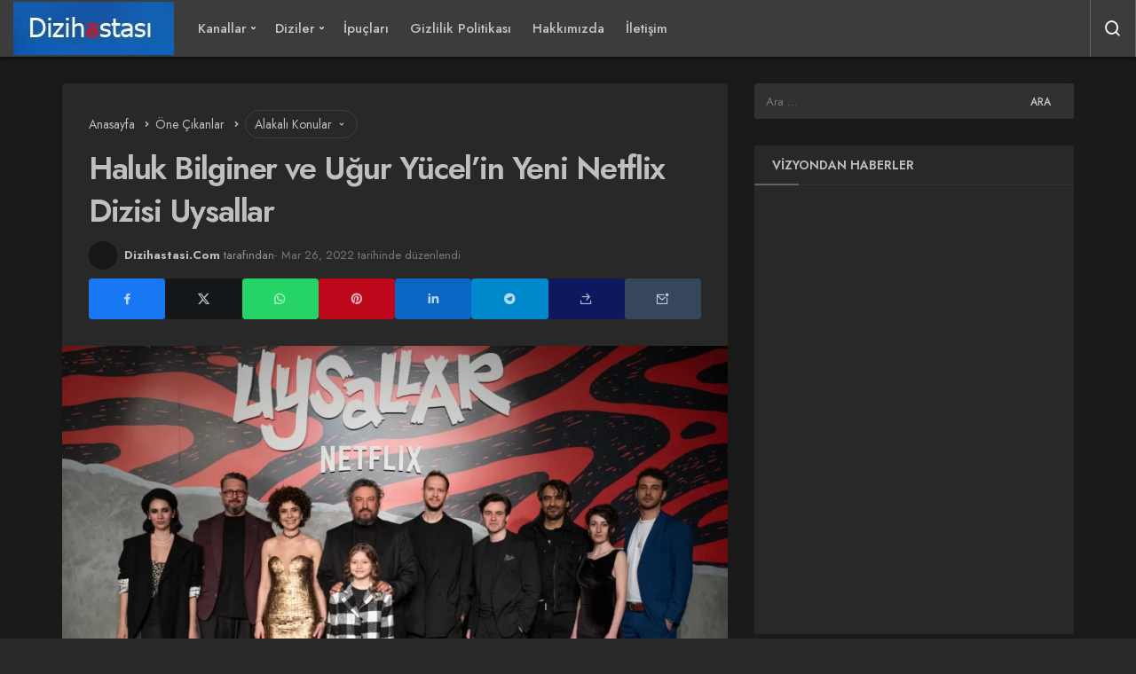

--- FILE ---
content_type: text/html; charset=UTF-8
request_url: https://www.dizihastasi.com/haluk-bilginer-ve-ugur-yucelin-yeni-netflix-dizisi-uysallar
body_size: 45608
content:
<!DOCTYPE html>
<html lang="tr" class="dark-mode" prefix="og: https://ogp.me/ns#" >
<head><meta charset="UTF-8"><script>if(navigator.userAgent.match(/MSIE|Internet Explorer/i)||navigator.userAgent.match(/Trident\/7\..*?rv:11/i)){var href=document.location.href;if(!href.match(/[?&]nowprocket/)){if(href.indexOf("?")==-1){if(href.indexOf("#")==-1){document.location.href=href+"?nowprocket=1"}else{document.location.href=href.replace("#","?nowprocket=1#")}}else{if(href.indexOf("#")==-1){document.location.href=href+"&nowprocket=1"}else{document.location.href=href.replace("#","&nowprocket=1#")}}}}</script><script>(()=>{class RocketLazyLoadScripts{constructor(){this.v="2.0.4",this.userEvents=["keydown","keyup","mousedown","mouseup","mousemove","mouseover","mouseout","touchmove","touchstart","touchend","touchcancel","wheel","click","dblclick","input"],this.attributeEvents=["onblur","onclick","oncontextmenu","ondblclick","onfocus","onmousedown","onmouseenter","onmouseleave","onmousemove","onmouseout","onmouseover","onmouseup","onmousewheel","onscroll","onsubmit"]}async t(){this.i(),this.o(),/iP(ad|hone)/.test(navigator.userAgent)&&this.h(),this.u(),this.l(this),this.m(),this.k(this),this.p(this),this._(),await Promise.all([this.R(),this.L()]),this.lastBreath=Date.now(),this.S(this),this.P(),this.D(),this.O(),this.M(),await this.C(this.delayedScripts.normal),await this.C(this.delayedScripts.defer),await this.C(this.delayedScripts.async),await this.T(),await this.F(),await this.j(),await this.A(),window.dispatchEvent(new Event("rocket-allScriptsLoaded")),this.everythingLoaded=!0,this.lastTouchEnd&&await new Promise(t=>setTimeout(t,500-Date.now()+this.lastTouchEnd)),this.I(),this.H(),this.U(),this.W()}i(){this.CSPIssue=sessionStorage.getItem("rocketCSPIssue"),document.addEventListener("securitypolicyviolation",t=>{this.CSPIssue||"script-src-elem"!==t.violatedDirective||"data"!==t.blockedURI||(this.CSPIssue=!0,sessionStorage.setItem("rocketCSPIssue",!0))},{isRocket:!0})}o(){window.addEventListener("pageshow",t=>{this.persisted=t.persisted,this.realWindowLoadedFired=!0},{isRocket:!0}),window.addEventListener("pagehide",()=>{this.onFirstUserAction=null},{isRocket:!0})}h(){let t;function e(e){t=e}window.addEventListener("touchstart",e,{isRocket:!0}),window.addEventListener("touchend",function i(o){o.changedTouches[0]&&t.changedTouches[0]&&Math.abs(o.changedTouches[0].pageX-t.changedTouches[0].pageX)<10&&Math.abs(o.changedTouches[0].pageY-t.changedTouches[0].pageY)<10&&o.timeStamp-t.timeStamp<200&&(window.removeEventListener("touchstart",e,{isRocket:!0}),window.removeEventListener("touchend",i,{isRocket:!0}),"INPUT"===o.target.tagName&&"text"===o.target.type||(o.target.dispatchEvent(new TouchEvent("touchend",{target:o.target,bubbles:!0})),o.target.dispatchEvent(new MouseEvent("mouseover",{target:o.target,bubbles:!0})),o.target.dispatchEvent(new PointerEvent("click",{target:o.target,bubbles:!0,cancelable:!0,detail:1,clientX:o.changedTouches[0].clientX,clientY:o.changedTouches[0].clientY})),event.preventDefault()))},{isRocket:!0})}q(t){this.userActionTriggered||("mousemove"!==t.type||this.firstMousemoveIgnored?"keyup"===t.type||"mouseover"===t.type||"mouseout"===t.type||(this.userActionTriggered=!0,this.onFirstUserAction&&this.onFirstUserAction()):this.firstMousemoveIgnored=!0),"click"===t.type&&t.preventDefault(),t.stopPropagation(),t.stopImmediatePropagation(),"touchstart"===this.lastEvent&&"touchend"===t.type&&(this.lastTouchEnd=Date.now()),"click"===t.type&&(this.lastTouchEnd=0),this.lastEvent=t.type,t.composedPath&&t.composedPath()[0].getRootNode()instanceof ShadowRoot&&(t.rocketTarget=t.composedPath()[0]),this.savedUserEvents.push(t)}u(){this.savedUserEvents=[],this.userEventHandler=this.q.bind(this),this.userEvents.forEach(t=>window.addEventListener(t,this.userEventHandler,{passive:!1,isRocket:!0})),document.addEventListener("visibilitychange",this.userEventHandler,{isRocket:!0})}U(){this.userEvents.forEach(t=>window.removeEventListener(t,this.userEventHandler,{passive:!1,isRocket:!0})),document.removeEventListener("visibilitychange",this.userEventHandler,{isRocket:!0}),this.savedUserEvents.forEach(t=>{(t.rocketTarget||t.target).dispatchEvent(new window[t.constructor.name](t.type,t))})}m(){const t="return false",e=Array.from(this.attributeEvents,t=>"data-rocket-"+t),i="["+this.attributeEvents.join("],[")+"]",o="[data-rocket-"+this.attributeEvents.join("],[data-rocket-")+"]",s=(e,i,o)=>{o&&o!==t&&(e.setAttribute("data-rocket-"+i,o),e["rocket"+i]=new Function("event",o),e.setAttribute(i,t))};new MutationObserver(t=>{for(const n of t)"attributes"===n.type&&(n.attributeName.startsWith("data-rocket-")||this.everythingLoaded?n.attributeName.startsWith("data-rocket-")&&this.everythingLoaded&&this.N(n.target,n.attributeName.substring(12)):s(n.target,n.attributeName,n.target.getAttribute(n.attributeName))),"childList"===n.type&&n.addedNodes.forEach(t=>{if(t.nodeType===Node.ELEMENT_NODE)if(this.everythingLoaded)for(const i of[t,...t.querySelectorAll(o)])for(const t of i.getAttributeNames())e.includes(t)&&this.N(i,t.substring(12));else for(const e of[t,...t.querySelectorAll(i)])for(const t of e.getAttributeNames())this.attributeEvents.includes(t)&&s(e,t,e.getAttribute(t))})}).observe(document,{subtree:!0,childList:!0,attributeFilter:[...this.attributeEvents,...e]})}I(){this.attributeEvents.forEach(t=>{document.querySelectorAll("[data-rocket-"+t+"]").forEach(e=>{this.N(e,t)})})}N(t,e){const i=t.getAttribute("data-rocket-"+e);i&&(t.setAttribute(e,i),t.removeAttribute("data-rocket-"+e))}k(t){Object.defineProperty(HTMLElement.prototype,"onclick",{get(){return this.rocketonclick||null},set(e){this.rocketonclick=e,this.setAttribute(t.everythingLoaded?"onclick":"data-rocket-onclick","this.rocketonclick(event)")}})}S(t){function e(e,i){let o=e[i];e[i]=null,Object.defineProperty(e,i,{get:()=>o,set(s){t.everythingLoaded?o=s:e["rocket"+i]=o=s}})}e(document,"onreadystatechange"),e(window,"onload"),e(window,"onpageshow");try{Object.defineProperty(document,"readyState",{get:()=>t.rocketReadyState,set(e){t.rocketReadyState=e},configurable:!0}),document.readyState="loading"}catch(t){console.log("WPRocket DJE readyState conflict, bypassing")}}l(t){this.originalAddEventListener=EventTarget.prototype.addEventListener,this.originalRemoveEventListener=EventTarget.prototype.removeEventListener,this.savedEventListeners=[],EventTarget.prototype.addEventListener=function(e,i,o){o&&o.isRocket||!t.B(e,this)&&!t.userEvents.includes(e)||t.B(e,this)&&!t.userActionTriggered||e.startsWith("rocket-")||t.everythingLoaded?t.originalAddEventListener.call(this,e,i,o):(t.savedEventListeners.push({target:this,remove:!1,type:e,func:i,options:o}),"mouseenter"!==e&&"mouseleave"!==e||t.originalAddEventListener.call(this,e,t.savedUserEvents.push,o))},EventTarget.prototype.removeEventListener=function(e,i,o){o&&o.isRocket||!t.B(e,this)&&!t.userEvents.includes(e)||t.B(e,this)&&!t.userActionTriggered||e.startsWith("rocket-")||t.everythingLoaded?t.originalRemoveEventListener.call(this,e,i,o):t.savedEventListeners.push({target:this,remove:!0,type:e,func:i,options:o})}}J(t,e){this.savedEventListeners=this.savedEventListeners.filter(i=>{let o=i.type,s=i.target||window;return e!==o||t!==s||(this.B(o,s)&&(i.type="rocket-"+o),this.$(i),!1)})}H(){EventTarget.prototype.addEventListener=this.originalAddEventListener,EventTarget.prototype.removeEventListener=this.originalRemoveEventListener,this.savedEventListeners.forEach(t=>this.$(t))}$(t){t.remove?this.originalRemoveEventListener.call(t.target,t.type,t.func,t.options):this.originalAddEventListener.call(t.target,t.type,t.func,t.options)}p(t){let e;function i(e){return t.everythingLoaded?e:e.split(" ").map(t=>"load"===t||t.startsWith("load.")?"rocket-jquery-load":t).join(" ")}function o(o){function s(e){const s=o.fn[e];o.fn[e]=o.fn.init.prototype[e]=function(){return this[0]===window&&t.userActionTriggered&&("string"==typeof arguments[0]||arguments[0]instanceof String?arguments[0]=i(arguments[0]):"object"==typeof arguments[0]&&Object.keys(arguments[0]).forEach(t=>{const e=arguments[0][t];delete arguments[0][t],arguments[0][i(t)]=e})),s.apply(this,arguments),this}}if(o&&o.fn&&!t.allJQueries.includes(o)){const e={DOMContentLoaded:[],"rocket-DOMContentLoaded":[]};for(const t in e)document.addEventListener(t,()=>{e[t].forEach(t=>t())},{isRocket:!0});o.fn.ready=o.fn.init.prototype.ready=function(i){function s(){parseInt(o.fn.jquery)>2?setTimeout(()=>i.bind(document)(o)):i.bind(document)(o)}return"function"==typeof i&&(t.realDomReadyFired?!t.userActionTriggered||t.fauxDomReadyFired?s():e["rocket-DOMContentLoaded"].push(s):e.DOMContentLoaded.push(s)),o([])},s("on"),s("one"),s("off"),t.allJQueries.push(o)}e=o}t.allJQueries=[],o(window.jQuery),Object.defineProperty(window,"jQuery",{get:()=>e,set(t){o(t)}})}P(){const t=new Map;document.write=document.writeln=function(e){const i=document.currentScript,o=document.createRange(),s=i.parentElement;let n=t.get(i);void 0===n&&(n=i.nextSibling,t.set(i,n));const c=document.createDocumentFragment();o.setStart(c,0),c.appendChild(o.createContextualFragment(e)),s.insertBefore(c,n)}}async R(){return new Promise(t=>{this.userActionTriggered?t():this.onFirstUserAction=t})}async L(){return new Promise(t=>{document.addEventListener("DOMContentLoaded",()=>{this.realDomReadyFired=!0,t()},{isRocket:!0})})}async j(){return this.realWindowLoadedFired?Promise.resolve():new Promise(t=>{window.addEventListener("load",t,{isRocket:!0})})}M(){this.pendingScripts=[];this.scriptsMutationObserver=new MutationObserver(t=>{for(const e of t)e.addedNodes.forEach(t=>{"SCRIPT"!==t.tagName||t.noModule||t.isWPRocket||this.pendingScripts.push({script:t,promise:new Promise(e=>{const i=()=>{const i=this.pendingScripts.findIndex(e=>e.script===t);i>=0&&this.pendingScripts.splice(i,1),e()};t.addEventListener("load",i,{isRocket:!0}),t.addEventListener("error",i,{isRocket:!0}),setTimeout(i,1e3)})})})}),this.scriptsMutationObserver.observe(document,{childList:!0,subtree:!0})}async F(){await this.X(),this.pendingScripts.length?(await this.pendingScripts[0].promise,await this.F()):this.scriptsMutationObserver.disconnect()}D(){this.delayedScripts={normal:[],async:[],defer:[]},document.querySelectorAll("script[type$=rocketlazyloadscript]").forEach(t=>{t.hasAttribute("data-rocket-src")?t.hasAttribute("async")&&!1!==t.async?this.delayedScripts.async.push(t):t.hasAttribute("defer")&&!1!==t.defer||"module"===t.getAttribute("data-rocket-type")?this.delayedScripts.defer.push(t):this.delayedScripts.normal.push(t):this.delayedScripts.normal.push(t)})}async _(){await this.L();let t=[];document.querySelectorAll("script[type$=rocketlazyloadscript][data-rocket-src]").forEach(e=>{let i=e.getAttribute("data-rocket-src");if(i&&!i.startsWith("data:")){i.startsWith("//")&&(i=location.protocol+i);try{const o=new URL(i).origin;o!==location.origin&&t.push({src:o,crossOrigin:e.crossOrigin||"module"===e.getAttribute("data-rocket-type")})}catch(t){}}}),t=[...new Map(t.map(t=>[JSON.stringify(t),t])).values()],this.Y(t,"preconnect")}async G(t){if(await this.K(),!0!==t.noModule||!("noModule"in HTMLScriptElement.prototype))return new Promise(e=>{let i;function o(){(i||t).setAttribute("data-rocket-status","executed"),e()}try{if(navigator.userAgent.includes("Firefox/")||""===navigator.vendor||this.CSPIssue)i=document.createElement("script"),[...t.attributes].forEach(t=>{let e=t.nodeName;"type"!==e&&("data-rocket-type"===e&&(e="type"),"data-rocket-src"===e&&(e="src"),i.setAttribute(e,t.nodeValue))}),t.text&&(i.text=t.text),t.nonce&&(i.nonce=t.nonce),i.hasAttribute("src")?(i.addEventListener("load",o,{isRocket:!0}),i.addEventListener("error",()=>{i.setAttribute("data-rocket-status","failed-network"),e()},{isRocket:!0}),setTimeout(()=>{i.isConnected||e()},1)):(i.text=t.text,o()),i.isWPRocket=!0,t.parentNode.replaceChild(i,t);else{const i=t.getAttribute("data-rocket-type"),s=t.getAttribute("data-rocket-src");i?(t.type=i,t.removeAttribute("data-rocket-type")):t.removeAttribute("type"),t.addEventListener("load",o,{isRocket:!0}),t.addEventListener("error",i=>{this.CSPIssue&&i.target.src.startsWith("data:")?(console.log("WPRocket: CSP fallback activated"),t.removeAttribute("src"),this.G(t).then(e)):(t.setAttribute("data-rocket-status","failed-network"),e())},{isRocket:!0}),s?(t.fetchPriority="high",t.removeAttribute("data-rocket-src"),t.src=s):t.src="data:text/javascript;base64,"+window.btoa(unescape(encodeURIComponent(t.text)))}}catch(i){t.setAttribute("data-rocket-status","failed-transform"),e()}});t.setAttribute("data-rocket-status","skipped")}async C(t){const e=t.shift();return e?(e.isConnected&&await this.G(e),this.C(t)):Promise.resolve()}O(){this.Y([...this.delayedScripts.normal,...this.delayedScripts.defer,...this.delayedScripts.async],"preload")}Y(t,e){this.trash=this.trash||[];let i=!0;var o=document.createDocumentFragment();t.forEach(t=>{const s=t.getAttribute&&t.getAttribute("data-rocket-src")||t.src;if(s&&!s.startsWith("data:")){const n=document.createElement("link");n.href=s,n.rel=e,"preconnect"!==e&&(n.as="script",n.fetchPriority=i?"high":"low"),t.getAttribute&&"module"===t.getAttribute("data-rocket-type")&&(n.crossOrigin=!0),t.crossOrigin&&(n.crossOrigin=t.crossOrigin),t.integrity&&(n.integrity=t.integrity),t.nonce&&(n.nonce=t.nonce),o.appendChild(n),this.trash.push(n),i=!1}}),document.head.appendChild(o)}W(){this.trash.forEach(t=>t.remove())}async T(){try{document.readyState="interactive"}catch(t){}this.fauxDomReadyFired=!0;try{await this.K(),this.J(document,"readystatechange"),document.dispatchEvent(new Event("rocket-readystatechange")),await this.K(),document.rocketonreadystatechange&&document.rocketonreadystatechange(),await this.K(),this.J(document,"DOMContentLoaded"),document.dispatchEvent(new Event("rocket-DOMContentLoaded")),await this.K(),this.J(window,"DOMContentLoaded"),window.dispatchEvent(new Event("rocket-DOMContentLoaded"))}catch(t){console.error(t)}}async A(){try{document.readyState="complete"}catch(t){}try{await this.K(),this.J(document,"readystatechange"),document.dispatchEvent(new Event("rocket-readystatechange")),await this.K(),document.rocketonreadystatechange&&document.rocketonreadystatechange(),await this.K(),this.J(window,"load"),window.dispatchEvent(new Event("rocket-load")),await this.K(),window.rocketonload&&window.rocketonload(),await this.K(),this.allJQueries.forEach(t=>t(window).trigger("rocket-jquery-load")),await this.K(),this.J(window,"pageshow");const t=new Event("rocket-pageshow");t.persisted=this.persisted,window.dispatchEvent(t),await this.K(),window.rocketonpageshow&&window.rocketonpageshow({persisted:this.persisted})}catch(t){console.error(t)}}async K(){Date.now()-this.lastBreath>45&&(await this.X(),this.lastBreath=Date.now())}async X(){return document.hidden?new Promise(t=>setTimeout(t)):new Promise(t=>requestAnimationFrame(t))}B(t,e){return e===document&&"readystatechange"===t||(e===document&&"DOMContentLoaded"===t||(e===window&&"DOMContentLoaded"===t||(e===window&&"load"===t||e===window&&"pageshow"===t)))}static run(){(new RocketLazyLoadScripts).t()}}RocketLazyLoadScripts.run()})();</script>
	<link rel="profile" href="//gmpg.org/xfn/11" />
	<link rel="pingback" href="//www.dizihastasi.com/xmlrpc.php" />
	
	<meta name="viewport" content="width=device-width, initial-scale=1, minimum-scale=1">

	<meta http-equiv="X-UA-Compatible" content="IE=edge">
		
		<!-- Preload Google Fonts for better performance -->
		<link rel="preconnect" href="//fonts.googleapis.com">
		<link rel="preconnect" href="//fonts.gstatic.com" crossorigin>
		
		<noscript></noscript>

		<link rel='preload' as='font' href='//www.dizihastasi.com/wp-content/themes/geoit/assets/fonts/gi.woff?t=1642023351660' type='font/woff' crossorigin='anonymous' />
<link rel='preload' as='style' href='//www.dizihastasi.com/wp-content/themes/geoit/assets/css/front-end.min.css' />
<link rel='preload' as='style' href='//www.dizihastasi.com/wp-content/themes/geoit/assets/css/geoit-single.min.css' />
<link rel='preload' as='image' href='//dizihastasi.com/wp-content/uploads/2021/10/dizihastasi.webp' />
<link rel='preload' as='image' href='//www.dizihastasi.com/wp-content/uploads/2022/03/Uysallar-850x567.webp' />

<!-- Rank Math PRO tarafından Arama Motoru Optimizasyonu - https://rankmath.com/ -->
<title>Haluk Bilginer Ve Uğur Yücel&#039;in Yeni Netflix Dizisi Uysallar - Dizihastasi.com</title>
<link data-rocket-prefetch href="//fonts.googleapis.com" rel="dns-prefetch">
<link data-rocket-prefetch href="//dizihastasi.com" rel="dns-prefetch">
<link data-rocket-prefetch href="//www.googletagmanager.com" rel="dns-prefetch">
<link data-rocket-prefetch href="//platform.twitter.com" rel="dns-prefetch">
<link data-rocket-preload as="style" href="//fonts.googleapis.com/css2?family=Jost:wght@400;500;600;700&#038;display=swap" rel="preload">
<link href="//fonts.googleapis.com/css2?family=Jost:wght@400;500;600;700&#038;display=swap" media="print" onload="this.media=&#039;all&#039;" rel="stylesheet">
<noscript data-wpr-hosted-gf-parameters=""><link rel="stylesheet" href="//fonts.googleapis.com/css2?family=Jost:wght@400;500;600;700&#038;display=swap"></noscript><link rel="preload" data-rocket-preload as="image" href="//www.dizihastasi.com/wp-content/uploads/2022/03/Uysallar-850x567.webp" fetchpriority="high">
<meta name="description" content="Netflix platformu yeni Türk yapımı Uysallar dizisi duyurdu. Öner Erkan, Songül Öden, Haluk Bilginer, Uğur Yücel, Umut Yeşildağ, Nilay Yeral, Bilyana"/>
<meta name="robots" content="follow, index, max-snippet:-1, max-video-preview:-1, max-image-preview:large"/>
<link rel="canonical" href="https://www.dizihastasi.com/haluk-bilginer-ve-ugur-yucelin-yeni-netflix-dizisi-uysallar" />
<meta property="og:locale" content="tr_TR" />
<meta property="og:type" content="article" />
<meta property="og:title" content="Haluk Bilginer Ve Uğur Yücel&#039;in Yeni Netflix Dizisi Uysallar - Dizihastasi.com" />
<meta property="og:description" content="Netflix platformu yeni Türk yapımı Uysallar dizisi duyurdu. Öner Erkan, Songül Öden, Haluk Bilginer, Uğur Yücel, Umut Yeşildağ, Nilay Yeral, Bilyana" />
<meta property="og:url" content="https://www.dizihastasi.com/haluk-bilginer-ve-ugur-yucelin-yeni-netflix-dizisi-uysallar" />
<meta property="og:site_name" content="Dizi ve Film Haberi Video Fragman" />
<meta property="article:tag" content="Haluk Bilginer" />
<meta property="article:tag" content="Netflix" />
<meta property="article:tag" content="Netflix Uysallar Dizisi" />
<meta property="article:tag" content="Öner Erkan" />
<meta property="article:tag" content="Uğur Yücel" />
<meta property="article:tag" content="Uysallar" />
<meta property="article:tag" content="Uysallar Dizi Bölümleri" />
<meta property="article:tag" content="Uysallar Dizi Konusu" />
<meta property="article:tag" content="Uysallar Dizi Oyuncuları" />
<meta property="article:tag" content="Uysallar Dizisi" />
<meta property="article:tag" content="Uysallar Dizisi İzle" />
<meta property="article:section" content="Öne Çıkanlar" />
<meta property="og:updated_time" content="2022-03-26T22:26:08+03:00" />
<meta property="og:image" content="https://www.dizihastasi.com/wp-content/uploads/2022/03/Uysallar-1024x683.webp" />
<meta property="og:image:secure_url" content="https://www.dizihastasi.com/wp-content/uploads/2022/03/Uysallar-1024x683.webp" />
<meta property="og:image:width" content="800" />
<meta property="og:image:height" content="534" />
<meta property="og:image:alt" content="Uysallar Dizisi" />
<meta property="og:image:type" content="image/webp" />
<meta property="article:published_time" content="2022-03-26T22:25:06+03:00" />
<meta property="article:modified_time" content="2022-03-26T22:26:08+03:00" />
<meta name="twitter:card" content="summary_large_image" />
<meta name="twitter:title" content="Haluk Bilginer Ve Uğur Yücel&#039;in Yeni Netflix Dizisi Uysallar - Dizihastasi.com" />
<meta name="twitter:description" content="Netflix platformu yeni Türk yapımı Uysallar dizisi duyurdu. Öner Erkan, Songül Öden, Haluk Bilginer, Uğur Yücel, Umut Yeşildağ, Nilay Yeral, Bilyana" />
<meta name="twitter:site" content="@DizimvarCom" />
<meta name="twitter:creator" content="@DizimvarCom" />
<meta name="twitter:image" content="https://www.dizihastasi.com/wp-content/uploads/2022/03/Uysallar-1024x683.webp" />
<meta name="twitter:label1" content="Yazan" />
<meta name="twitter:data1" content="Dizihastasi.Com" />
<meta name="twitter:label2" content="Okuma süresi" />
<meta name="twitter:data2" content="Bir dakikadan az" />
<script type="application/ld+json" class="rank-math-schema-pro">{"@context":"https://schema.org","@graph":[{"@type":["Person","Organization"],"@id":"https://www.dizihastasi.com/#person","name":"Dizihastasi.Com","sameAs":["https://twitter.com/DizimvarCom","https://www.instagram.com/dizihastasicom/"],"logo":{"@type":"ImageObject","@id":"https://www.dizihastasi.com/#logo","url":"http://dizihastasi.com/wp-content/uploads/2020/06/dizihastasi.jpg","contentUrl":"http://dizihastasi.com/wp-content/uploads/2020/06/dizihastasi.jpg","caption":"Dizi ve Film Haberi Video Fragman","inLanguage":"tr","width":"181","height":"60"},"image":{"@type":"ImageObject","@id":"https://www.dizihastasi.com/#logo","url":"http://dizihastasi.com/wp-content/uploads/2020/06/dizihastasi.jpg","contentUrl":"http://dizihastasi.com/wp-content/uploads/2020/06/dizihastasi.jpg","caption":"Dizi ve Film Haberi Video Fragman","inLanguage":"tr","width":"181","height":"60"}},{"@type":"WebSite","@id":"https://www.dizihastasi.com/#website","url":"https://www.dizihastasi.com","name":"Dizi ve Film Haberi Video Fragman","alternateName":"DH","publisher":{"@id":"https://www.dizihastasi.com/#person"},"inLanguage":"tr"},{"@type":"ImageObject","@id":"https://www.dizihastasi.com/wp-content/uploads/2022/03/Uysallar-scaled.webp","url":"https://www.dizihastasi.com/wp-content/uploads/2022/03/Uysallar-scaled.webp","width":"2560","height":"1706","inLanguage":"tr"},{"@type":"BreadcrumbList","@id":"https://www.dizihastasi.com/haluk-bilginer-ve-ugur-yucelin-yeni-netflix-dizisi-uysallar#breadcrumb","itemListElement":[{"@type":"ListItem","position":"1","item":{"@id":"https://www.dizihastasi.com/tag/haluk-bilginer","name":"Haluk Bilginer"}},{"@type":"ListItem","position":"2","item":{"@id":"https://www.dizihastasi.com/haluk-bilginer-ve-ugur-yucelin-yeni-netflix-dizisi-uysallar","name":"Haluk Bilginer ve U\u011fur Y\u00fccel&#8217;in Yeni Netflix Dizisi Uysallar"}}]},{"@type":"WebPage","@id":"https://www.dizihastasi.com/haluk-bilginer-ve-ugur-yucelin-yeni-netflix-dizisi-uysallar#webpage","url":"https://www.dizihastasi.com/haluk-bilginer-ve-ugur-yucelin-yeni-netflix-dizisi-uysallar","name":"Haluk Bilginer Ve U\u011fur Y\u00fccel&#039;in Yeni Netflix Dizisi Uysallar - Dizihastasi.com","datePublished":"2022-03-26T22:25:06+03:00","dateModified":"2022-03-26T22:26:08+03:00","isPartOf":{"@id":"https://www.dizihastasi.com/#website"},"primaryImageOfPage":{"@id":"https://www.dizihastasi.com/wp-content/uploads/2022/03/Uysallar-scaled.webp"},"inLanguage":"tr","breadcrumb":{"@id":"https://www.dizihastasi.com/haluk-bilginer-ve-ugur-yucelin-yeni-netflix-dizisi-uysallar#breadcrumb"}},{"@type":"Person","@id":"https://www.dizihastasi.com/haluk-bilginer-ve-ugur-yucelin-yeni-netflix-dizisi-uysallar#author","name":"Dizihastasi.Com","image":{"@type":"ImageObject","@id":"https://secure.gravatar.com/avatar/37a6186796f246732e429d68cfaaf30794aca317462b7929e2bc2959ea3c2e65?s=96&amp;d=monsterid&amp;r=g","url":"https://secure.gravatar.com/avatar/37a6186796f246732e429d68cfaaf30794aca317462b7929e2bc2959ea3c2e65?s=96&amp;d=monsterid&amp;r=g","caption":"Dizihastasi.Com","inLanguage":"tr"},"sameAs":["https:"]},{"@type":"BlogPosting","headline":"Haluk Bilginer Ve U\u011fur Y\u00fccel&#039;in Yeni Netflix Dizisi Uysallar - Dizihastasi.com","keywords":"Uysallar Dizisi","datePublished":"2022-03-26T22:25:06+03:00","dateModified":"2022-03-26T22:26:08+03:00","articleSection":"Haluk Bilginer, Netflix, Netflix Uysallar Dizisi, \u00d6ner Erkan, U\u011fur Y\u00fccel, Uysallar, Uysallar Dizi B\u00f6l\u00fcmleri, Uysallar Dizi Konusu, Uysallar Dizi Oyuncular\u0131, Uysallar Dizisi, Uysallar Dizisi \u0130zle","author":{"@id":"https://www.dizihastasi.com/haluk-bilginer-ve-ugur-yucelin-yeni-netflix-dizisi-uysallar#author","name":"Dizihastasi.Com"},"publisher":{"@id":"https://www.dizihastasi.com/#person"},"description":"Netflix platformu yeni T\u00fcrk yap\u0131m\u0131 Uysallar dizisi duyurdu. \u00d6ner Erkan, Song\u00fcl \u00d6den, Haluk Bilginer, U\u011fur Y\u00fccel, Umut Ye\u015filda\u011f, Nilay Yeral, Bilyana | Haluk Bilginer","name":"Haluk Bilginer Ve U\u011fur Y\u00fccel&#039;in Yeni Netflix Dizisi Uysallar - Dizihastasi.com","@id":"https://www.dizihastasi.com/haluk-bilginer-ve-ugur-yucelin-yeni-netflix-dizisi-uysallar#richSnippet","isPartOf":{"@id":"https://www.dizihastasi.com/haluk-bilginer-ve-ugur-yucelin-yeni-netflix-dizisi-uysallar#webpage"},"image":{"@id":"https://www.dizihastasi.com/wp-content/uploads/2022/03/Uysallar-scaled.webp"},"inLanguage":"tr","mainEntityOfPage":{"@id":"https://www.dizihastasi.com/haluk-bilginer-ve-ugur-yucelin-yeni-netflix-dizisi-uysallar#webpage"}}]}</script>
<!-- /Rank Math WordPress SEO eklentisi -->

<link rel='dns-prefetch' href='//s.gravatar.com' />
<link rel='dns-prefetch' href='//fonts.googleapis.com' />
<link rel='dns-prefetch' href='//fonts.gstatic.com' />
<link rel='dns-prefetch' href='//cdnjs.cloudflare.com' />
<link rel='dns-prefetch' href='//www.google-analytics.com' />
<link href='//fonts.gstatic.com' crossorigin rel='preconnect' />
<link rel="alternate" type="application/rss+xml" title="Gündemdeki Tüm Dizi Film Haberleri - Dizihastasi.Com &raquo; akışı" href="//www.dizihastasi.com/feed" />
<link rel="alternate" type="application/rss+xml" title="Gündemdeki Tüm Dizi Film Haberleri - Dizihastasi.Com &raquo; yorum akışı" href="//www.dizihastasi.com/comments/feed" />
<link rel="alternate" type="application/rss+xml" title="Gündemdeki Tüm Dizi Film Haberleri - Dizihastasi.Com &raquo; Haluk Bilginer ve Uğur Yücel&#8217;in Yeni Netflix Dizisi Uysallar yorum akışı" href="//www.dizihastasi.com/haluk-bilginer-ve-ugur-yucelin-yeni-netflix-dizisi-uysallar/feed" />
<link rel="alternate" title="oEmbed (JSON)" type="application/json+oembed" href="//www.dizihastasi.com/wp-json/oembed/1.0/embed?url=https%3A%2F%2Fwww.dizihastasi.com%2Fhaluk-bilginer-ve-ugur-yucelin-yeni-netflix-dizisi-uysallar" />
<link rel="alternate" title="oEmbed (XML)" type="text/xml+oembed" href="//www.dizihastasi.com/wp-json/oembed/1.0/embed?url=https%3A%2F%2Fwww.dizihastasi.com%2Fhaluk-bilginer-ve-ugur-yucelin-yeni-netflix-dizisi-uysallar&#038;format=xml" />
<style id='wp-img-auto-sizes-contain-inline-css'>
img:is([sizes=auto i],[sizes^="auto," i]){contain-intrinsic-size:3000px 1500px}
/*# sourceURL=wp-img-auto-sizes-contain-inline-css */
</style>
<link rel='stylesheet' id='toc-screen-css' href='//www.dizihastasi.com/wp-content/plugins/table-of-contents-plus/screen.min.css' media='all' />
<style id='toc-screen-inline-css'>
div#toc_container ul li {font-size: 75%;}
/*# sourceURL=toc-screen-inline-css */
</style>
<link data-minify="1" rel='stylesheet' id='dashicons-css' href='//www.dizihastasi.com/wp-content/cache/min/1/wp-includes/css/dashicons.min.css?ver=1769704296' media='all' />
<link rel='stylesheet' id='geoit-front-end-css' href='//www.dizihastasi.com/wp-content/themes/geoit/assets/css/front-end.min.css' media='all' />
<style id='geoit-front-end-inline-css'>
 #wrapper{min-height:100vh;display:flex;flex-direction:column;overflow:hidden;overflow:clip}#inner-wrap{flex:1 0 auto}:root{--theme_radius:4px;--theme_radius2:4px}.geo_homepage_1col{overflow:unset;border-radius:0 !important}:root{--theme_font:Jost, sans-serif;--theme_font_2:Jost, sans-serif}:root{--theme_color:#2528bc}#geo_mobil_menu{background-image:linear-gradient(-20deg, #8625ba 0%, #ce2eea 100%)}
/*# sourceURL=geoit-front-end-inline-css */
</style>
<link rel='stylesheet' id='geoit-single-css' href='//www.dizihastasi.com/wp-content/themes/geoit/assets/css/geoit-single.min.css' media='all' />
<link rel='stylesheet' id='geoit-vc-css' href='//www.dizihastasi.com/wp-content/themes/geoit/assets/css/geoit-builder.min.css' media='all' />
<style id='rocket-lazyload-inline-css'>
.rll-youtube-player{position:relative;padding-bottom:56.23%;height:0;overflow:hidden;max-width:100%;}.rll-youtube-player:focus-within{outline: 2px solid currentColor;outline-offset: 5px;}.rll-youtube-player iframe{position:absolute;top:0;left:0;width:100%;height:100%;z-index:100;background:0 0}.rll-youtube-player img{bottom:0;display:block;left:0;margin:auto;max-width:100%;width:100%;position:absolute;right:0;top:0;border:none;height:auto;-webkit-transition:.4s all;-moz-transition:.4s all;transition:.4s all}.rll-youtube-player img:hover{-webkit-filter:brightness(75%)}.rll-youtube-player .play{height:100%;width:100%;left:0;top:0;position:absolute;background:url(https://www.dizihastasi.com/wp-content/plugins/wp-rocket/assets/img/youtube.png) no-repeat center;background-color: transparent !important;cursor:pointer;border:none;}
/*# sourceURL=rocket-lazyload-inline-css */
</style>
<script type="rocketlazyloadscript" data-rocket-src="//www.dizihastasi.com/wp-includes/js/jquery/jquery.min.js" id="jquery-core-js" data-rocket-defer defer></script>
<script type="rocketlazyloadscript" defer="defer" data-rocket-src="//www.dizihastasi.com/wp-content/themes/geoit/assets/js/comment-reply.min.js" id="comment-reply-js"></script>
<link rel="https://api.w.org/" href="//www.dizihastasi.com/wp-json/" /><link rel="alternate" title="JSON" type="application/json" href="//www.dizihastasi.com/wp-json/wp/v2/posts/18441" /><meta name="generator" content="WordPress 6.9" />
<link rel='shortlink' href='//www.dizihastasi.com/?p=18441' />
<!-- Google tag (gtag.js) -->
<script type="rocketlazyloadscript" async data-rocket-src="//www.googletagmanager.com/gtag/js?id=G-981WEPRFWZ"></script>
<script type="rocketlazyloadscript">
  window.dataLayer = window.dataLayer || [];
  function gtag(){dataLayer.push(arguments);}
  gtag('js', new Date());

  gtag('config', 'G-981WEPRFWZ');
</script>			<script type="rocketlazyloadscript" data-rocket-type="text/javascript">
				try{if('undefined'!=typeof localStorage){var skin=localStorage.getItem('geoit_skin'),html=document.getElementsByTagName('html')[0].classList;if(skin=='dark'){html.add('dark-mode')}else if(skin=='light'){html.remove('dark-mode')}}}catch(e){console.log(e)}
			</script>
			<meta name="theme-color" content="#2528bc" /><style id="geoit-dark-inline-css">.dark-mode .header__logo img, .dark-mode .header-mobile-center img, .dark-mode .header-layout-3 .geoit-logo-img{content:url(http://dizihastasi.com/wp-content/uploads/2021/10/dizihastasi.webp)}</style><link rel="icon" href="//www.dizihastasi.com/wp-content/uploads/2015/04/cropped-favicon1-32x32.gif" sizes="32x32" />
<link rel="icon" href="//www.dizihastasi.com/wp-content/uploads/2015/04/cropped-favicon1-192x192.gif" sizes="192x192" />
<link rel="apple-touch-icon" href="//www.dizihastasi.com/wp-content/uploads/2015/04/cropped-favicon1-180x180.gif" />
<meta name="msapplication-TileImage" content="https://www.dizihastasi.com/wp-content/uploads/2015/04/cropped-favicon1-270x270.gif" />
<link data-minify="1" rel='preload' href='//www.dizihastasi.com/wp-content/cache/min/1/wp-content/themes/geoit/assets/css/geoit-helpers.min.css?ver=1769704296' as='style' onload='this.onload=null;this.rel="stylesheet"' />
<noscript><link data-minify="1" rel='stylesheet' id='geoit-helperscss' href='//www.dizihastasi.com/wp-content/cache/min/1/wp-content/themes/geoit/assets/css/geoit-helpers.min.css?ver=1769704296' type='text/css' media='all' /></noscript>
<link rel='preload' href='//www.dizihastasi.com/wp-content/themes/geoit/assets/css/geoit-dark.min.css' as='style' onload='this.onload=null;this.rel="stylesheet"' />
<noscript><link rel='stylesheet' id='geoit-darkcss' href='//www.dizihastasi.com/wp-content/themes/geoit/assets/css/geoit-dark.min.css' type='text/css' media='all' /></noscript>
<noscript><style id="rocket-lazyload-nojs-css">.rll-youtube-player, [data-lazy-src]{display:none !important;}</style></noscript><style id='global-styles-inline-css'>
:root{--wp--preset--aspect-ratio--square: 1;--wp--preset--aspect-ratio--4-3: 4/3;--wp--preset--aspect-ratio--3-4: 3/4;--wp--preset--aspect-ratio--3-2: 3/2;--wp--preset--aspect-ratio--2-3: 2/3;--wp--preset--aspect-ratio--16-9: 16/9;--wp--preset--aspect-ratio--9-16: 9/16;--wp--preset--color--black: #000000;--wp--preset--color--cyan-bluish-gray: #abb8c3;--wp--preset--color--white: #ffffff;--wp--preset--color--pale-pink: #f78da7;--wp--preset--color--vivid-red: #cf2e2e;--wp--preset--color--luminous-vivid-orange: #ff6900;--wp--preset--color--luminous-vivid-amber: #fcb900;--wp--preset--color--light-green-cyan: #7bdcb5;--wp--preset--color--vivid-green-cyan: #00d084;--wp--preset--color--pale-cyan-blue: #8ed1fc;--wp--preset--color--vivid-cyan-blue: #0693e3;--wp--preset--color--vivid-purple: #9b51e0;--wp--preset--gradient--vivid-cyan-blue-to-vivid-purple: linear-gradient(135deg,rgb(6,147,227) 0%,rgb(155,81,224) 100%);--wp--preset--gradient--light-green-cyan-to-vivid-green-cyan: linear-gradient(135deg,rgb(122,220,180) 0%,rgb(0,208,130) 100%);--wp--preset--gradient--luminous-vivid-amber-to-luminous-vivid-orange: linear-gradient(135deg,rgb(252,185,0) 0%,rgb(255,105,0) 100%);--wp--preset--gradient--luminous-vivid-orange-to-vivid-red: linear-gradient(135deg,rgb(255,105,0) 0%,rgb(207,46,46) 100%);--wp--preset--gradient--very-light-gray-to-cyan-bluish-gray: linear-gradient(135deg,rgb(238,238,238) 0%,rgb(169,184,195) 100%);--wp--preset--gradient--cool-to-warm-spectrum: linear-gradient(135deg,rgb(74,234,220) 0%,rgb(151,120,209) 20%,rgb(207,42,186) 40%,rgb(238,44,130) 60%,rgb(251,105,98) 80%,rgb(254,248,76) 100%);--wp--preset--gradient--blush-light-purple: linear-gradient(135deg,rgb(255,206,236) 0%,rgb(152,150,240) 100%);--wp--preset--gradient--blush-bordeaux: linear-gradient(135deg,rgb(254,205,165) 0%,rgb(254,45,45) 50%,rgb(107,0,62) 100%);--wp--preset--gradient--luminous-dusk: linear-gradient(135deg,rgb(255,203,112) 0%,rgb(199,81,192) 50%,rgb(65,88,208) 100%);--wp--preset--gradient--pale-ocean: linear-gradient(135deg,rgb(255,245,203) 0%,rgb(182,227,212) 50%,rgb(51,167,181) 100%);--wp--preset--gradient--electric-grass: linear-gradient(135deg,rgb(202,248,128) 0%,rgb(113,206,126) 100%);--wp--preset--gradient--midnight: linear-gradient(135deg,rgb(2,3,129) 0%,rgb(40,116,252) 100%);--wp--preset--font-size--small: 13px;--wp--preset--font-size--medium: 20px;--wp--preset--font-size--large: 36px;--wp--preset--font-size--x-large: 42px;--wp--preset--spacing--20: 0.44rem;--wp--preset--spacing--30: 0.67rem;--wp--preset--spacing--40: 1rem;--wp--preset--spacing--50: 1.5rem;--wp--preset--spacing--60: 2.25rem;--wp--preset--spacing--70: 3.38rem;--wp--preset--spacing--80: 5.06rem;--wp--preset--shadow--natural: 6px 6px 9px rgba(0, 0, 0, 0.2);--wp--preset--shadow--deep: 12px 12px 50px rgba(0, 0, 0, 0.4);--wp--preset--shadow--sharp: 6px 6px 0px rgba(0, 0, 0, 0.2);--wp--preset--shadow--outlined: 6px 6px 0px -3px rgb(255, 255, 255), 6px 6px rgb(0, 0, 0);--wp--preset--shadow--crisp: 6px 6px 0px rgb(0, 0, 0);}:where(.is-layout-flex){gap: 0.5em;}:where(.is-layout-grid){gap: 0.5em;}body .is-layout-flex{display: flex;}.is-layout-flex{flex-wrap: wrap;align-items: center;}.is-layout-flex > :is(*, div){margin: 0;}body .is-layout-grid{display: grid;}.is-layout-grid > :is(*, div){margin: 0;}:where(.wp-block-columns.is-layout-flex){gap: 2em;}:where(.wp-block-columns.is-layout-grid){gap: 2em;}:where(.wp-block-post-template.is-layout-flex){gap: 1.25em;}:where(.wp-block-post-template.is-layout-grid){gap: 1.25em;}.has-black-color{color: var(--wp--preset--color--black) !important;}.has-cyan-bluish-gray-color{color: var(--wp--preset--color--cyan-bluish-gray) !important;}.has-white-color{color: var(--wp--preset--color--white) !important;}.has-pale-pink-color{color: var(--wp--preset--color--pale-pink) !important;}.has-vivid-red-color{color: var(--wp--preset--color--vivid-red) !important;}.has-luminous-vivid-orange-color{color: var(--wp--preset--color--luminous-vivid-orange) !important;}.has-luminous-vivid-amber-color{color: var(--wp--preset--color--luminous-vivid-amber) !important;}.has-light-green-cyan-color{color: var(--wp--preset--color--light-green-cyan) !important;}.has-vivid-green-cyan-color{color: var(--wp--preset--color--vivid-green-cyan) !important;}.has-pale-cyan-blue-color{color: var(--wp--preset--color--pale-cyan-blue) !important;}.has-vivid-cyan-blue-color{color: var(--wp--preset--color--vivid-cyan-blue) !important;}.has-vivid-purple-color{color: var(--wp--preset--color--vivid-purple) !important;}.has-black-background-color{background-color: var(--wp--preset--color--black) !important;}.has-cyan-bluish-gray-background-color{background-color: var(--wp--preset--color--cyan-bluish-gray) !important;}.has-white-background-color{background-color: var(--wp--preset--color--white) !important;}.has-pale-pink-background-color{background-color: var(--wp--preset--color--pale-pink) !important;}.has-vivid-red-background-color{background-color: var(--wp--preset--color--vivid-red) !important;}.has-luminous-vivid-orange-background-color{background-color: var(--wp--preset--color--luminous-vivid-orange) !important;}.has-luminous-vivid-amber-background-color{background-color: var(--wp--preset--color--luminous-vivid-amber) !important;}.has-light-green-cyan-background-color{background-color: var(--wp--preset--color--light-green-cyan) !important;}.has-vivid-green-cyan-background-color{background-color: var(--wp--preset--color--vivid-green-cyan) !important;}.has-pale-cyan-blue-background-color{background-color: var(--wp--preset--color--pale-cyan-blue) !important;}.has-vivid-cyan-blue-background-color{background-color: var(--wp--preset--color--vivid-cyan-blue) !important;}.has-vivid-purple-background-color{background-color: var(--wp--preset--color--vivid-purple) !important;}.has-black-border-color{border-color: var(--wp--preset--color--black) !important;}.has-cyan-bluish-gray-border-color{border-color: var(--wp--preset--color--cyan-bluish-gray) !important;}.has-white-border-color{border-color: var(--wp--preset--color--white) !important;}.has-pale-pink-border-color{border-color: var(--wp--preset--color--pale-pink) !important;}.has-vivid-red-border-color{border-color: var(--wp--preset--color--vivid-red) !important;}.has-luminous-vivid-orange-border-color{border-color: var(--wp--preset--color--luminous-vivid-orange) !important;}.has-luminous-vivid-amber-border-color{border-color: var(--wp--preset--color--luminous-vivid-amber) !important;}.has-light-green-cyan-border-color{border-color: var(--wp--preset--color--light-green-cyan) !important;}.has-vivid-green-cyan-border-color{border-color: var(--wp--preset--color--vivid-green-cyan) !important;}.has-pale-cyan-blue-border-color{border-color: var(--wp--preset--color--pale-cyan-blue) !important;}.has-vivid-cyan-blue-border-color{border-color: var(--wp--preset--color--vivid-cyan-blue) !important;}.has-vivid-purple-border-color{border-color: var(--wp--preset--color--vivid-purple) !important;}.has-vivid-cyan-blue-to-vivid-purple-gradient-background{background: var(--wp--preset--gradient--vivid-cyan-blue-to-vivid-purple) !important;}.has-light-green-cyan-to-vivid-green-cyan-gradient-background{background: var(--wp--preset--gradient--light-green-cyan-to-vivid-green-cyan) !important;}.has-luminous-vivid-amber-to-luminous-vivid-orange-gradient-background{background: var(--wp--preset--gradient--luminous-vivid-amber-to-luminous-vivid-orange) !important;}.has-luminous-vivid-orange-to-vivid-red-gradient-background{background: var(--wp--preset--gradient--luminous-vivid-orange-to-vivid-red) !important;}.has-very-light-gray-to-cyan-bluish-gray-gradient-background{background: var(--wp--preset--gradient--very-light-gray-to-cyan-bluish-gray) !important;}.has-cool-to-warm-spectrum-gradient-background{background: var(--wp--preset--gradient--cool-to-warm-spectrum) !important;}.has-blush-light-purple-gradient-background{background: var(--wp--preset--gradient--blush-light-purple) !important;}.has-blush-bordeaux-gradient-background{background: var(--wp--preset--gradient--blush-bordeaux) !important;}.has-luminous-dusk-gradient-background{background: var(--wp--preset--gradient--luminous-dusk) !important;}.has-pale-ocean-gradient-background{background: var(--wp--preset--gradient--pale-ocean) !important;}.has-electric-grass-gradient-background{background: var(--wp--preset--gradient--electric-grass) !important;}.has-midnight-gradient-background{background: var(--wp--preset--gradient--midnight) !important;}.has-small-font-size{font-size: var(--wp--preset--font-size--small) !important;}.has-medium-font-size{font-size: var(--wp--preset--font-size--medium) !important;}.has-large-font-size{font-size: var(--wp--preset--font-size--large) !important;}.has-x-large-font-size{font-size: var(--wp--preset--font-size--x-large) !important;}
/*# sourceURL=global-styles-inline-css */
</style>
<style id="rocket-lazyrender-inline-css">[data-wpr-lazyrender] {content-visibility: auto;}</style><meta name="generator" content="WP Rocket 3.20.3" data-wpr-features="wpr_delay_js wpr_defer_js wpr_minify_js wpr_lazyload_images wpr_lazyload_iframes wpr_preconnect_external_domains wpr_automatic_lazy_rendering wpr_oci wpr_minify_css wpr_preload_links wpr_desktop" /></head>
<body class="wp-singular post-template-default single single-post postid-18441 single-format-standard wp-theme-geoit infinite-enable sidebar-mobile-disable overlay-enable lazyload-enable header-style-2 slider-content-position-m share-button-active slider-content-h-position-c">
	<div  id="wrapper" class="site">
	<header  id="header" class="header-two">
	<div  class="header__bottom headroom">
		<div class="header__row">
			<div class="header__logo header__logo--left">
				<a href="https://www.dizihastasi.com/" title="Dizihastasi.com Dizi İzle"><img class="geoit-logo-img" src="//dizihastasi.com/wp-content/uploads/2021/10/dizihastasi.webp" alt="Dizihastasi.com Dizi İzle" title="Dizihastasi.com Dizi İzle" /></a>			</div>
			
			<nav class="header__bottom--menu">
				<div class="menu-1-container"><ul id="menu-1" class="geo-menu"><li><a href="https:"  class="header__bottom--link menu-item menu-item-type-custom menu-item-object-custom menu-item-has-children">Kanallar</a>
<ul class="sub-menu">
	<li><a href="https:/tag/amazon-prime"  class="header__bottom--link menu-item menu-item-type-custom menu-item-object-custom">Amazon Prime</a></li>
	<li><a href="https:/tag/the-cw"  class="header__bottom--link menu-item menu-item-type-custom menu-item-object-custom">The CW</a></li>
	<li><a href="https:/tag/usa-network"  class="header__bottom--link menu-item menu-item-type-custom menu-item-object-custom">USA Network</a></li>
	<li><a href="https:/tag/amc"  class="header__bottom--link menu-item menu-item-type-custom menu-item-object-custom">AMC</a></li>
	<li><a href="https:/tag/disney"  class="header__bottom--link menu-item menu-item-type-custom menu-item-object-custom">Disney+</a></li>
	<li><a href="https:/tag/hbo"  class="header__bottom--link menu-item menu-item-type-custom menu-item-object-custom">HBO</a></li>
	<li><a href="https:/tag/fox"  class="header__bottom--link menu-item menu-item-type-custom menu-item-object-custom">Fox</a></li>
	<li><a href="https:/tag/fx"  class="header__bottom--link menu-item menu-item-type-custom menu-item-object-custom">Fx</a></li>
	<li><a href="https:/tag/cbs"  class="header__bottom--link menu-item menu-item-type-custom menu-item-object-custom">CBS</a></li>
	<li><a href="https:/tag/gain"  class="header__bottom--link menu-item menu-item-type-custom menu-item-object-custom">GAİN</a></li>
	<li><a href="https:/tag/Hulu"  class="header__bottom--link menu-item menu-item-type-custom menu-item-object-custom">Hulu</a></li>
	<li><a href="https:/tag/abc"  class="header__bottom--link menu-item menu-item-type-custom menu-item-object-custom">ABC</a></li>
	<li><a href="https:/tag/starz"  class="header__bottom--link menu-item menu-item-type-custom menu-item-object-custom">Starz</a></li>
	<li><a href="https:/tag/exxen"  class="header__bottom--link menu-item menu-item-type-custom menu-item-object-custom">Exxen</a></li>
	<li><a href="https:/tag/netflix"  class="header__bottom--link menu-item menu-item-type-custom menu-item-object-custom">Netflix</a></li>
	<li><a href="https:/tag/showtime"  class="header__bottom--link menu-item menu-item-type-custom menu-item-object-custom">Showtime</a></li>
	<li><a href="https:/tag/tnt"  class="header__bottom--link menu-item menu-item-type-custom menu-item-object-custom">TNT</a></li>
	<li><a href="https:/tag/syfy"  class="header__bottom--link menu-item menu-item-type-custom menu-item-object-custom">Syfy</a></li>
	<li><a href="https:/tag/nbc"  class="header__bottom--link menu-item menu-item-type-custom menu-item-object-custom">NBC</a></li>
	<li><a href="https:/tag/mtv"  class="header__bottom--link menu-item menu-item-type-custom menu-item-object-custom">MTV</a></li>
	<li><a href="https:/tag/on-tv"  class="header__bottom--link menu-item menu-item-type-custom menu-item-object-custom">On TV</a></li>
</ul>
</li>
<li><a href="https://www.dizihastasi.com/category/dizi-haberleri"  class="header__bottom--link menu-item menu-item-type-taxonomy menu-item-object-category menu-item-has-children">Diziler</a>
<ul class="sub-menu">
	<li><a href="https:/tag/yerli-diziler"  class="header__bottom--link menu-item menu-item-type-custom menu-item-object-custom">Yerli Diziler</a></li>
	<li><a href="https:/tag/yabanci-diziler"  class="header__bottom--link menu-item menu-item-type-custom menu-item-object-custom">Yabancı Diziler</a></li>
	<li><a href="https:/tag/exxen-dizileri"  class="header__bottom--link menu-item menu-item-type-custom menu-item-object-custom">Exxen Dizileri</a></li>
	<li><a href="https:/tag/blutv-dizileri"  class="header__bottom--link menu-item menu-item-type-custom menu-item-object-custom">BluTV Dizileri</a></li>
	<li><a href="https:/tag/gain-dizileri"  class="header__bottom--link menu-item menu-item-type-custom menu-item-object-custom">GAİN Dizileri</a></li>
	<li><a href="https:/tag/amazon-prime-dizileri"  class="header__bottom--link menu-item menu-item-type-custom menu-item-object-custom">Amazon Prime Dizileri</a></li>
	<li><a href="https:/tag/disney-dizileri"  class="header__bottom--link menu-item menu-item-type-custom menu-item-object-custom">Disney+ Dizileri</a></li>
	<li><a href="https:/tag/netflix-dizileri"  class="header__bottom--link menu-item menu-item-type-custom menu-item-object-custom">Netflix Dizileri</a></li>
	<li><a href="https:/tag/apple-tv-dizileri"  class="header__bottom--link menu-item menu-item-type-custom menu-item-object-custom">Apple TV+ Dizileri</a></li>
	<li><a href="https:/tag/abc-dizileri"  class="header__bottom--link menu-item menu-item-type-custom menu-item-object-custom">ABC Dizileri</a></li>
	<li><a href="https:/tag/atv-dizileri"  class="header__bottom--link menu-item menu-item-type-custom menu-item-object-custom">ATV Dizileri</a></li>
	<li><a href="https:/tag/fx-dizileri"  class="header__bottom--link menu-item menu-item-type-custom menu-item-object-custom">FX Dizileri</a></li>
	<li><a href="https:/tag/fox-dizileri"  class="header__bottom--link menu-item menu-item-type-custom menu-item-object-custom">Fox Dizileri</a></li>
	<li><a href="https:/tag/hbo-dizileri"  class="header__bottom--link menu-item menu-item-type-custom menu-item-object-custom">HBO Dizileri</a></li>
	<li><a href="https:/tag/star-tv-dizileri"  class="header__bottom--link menu-item menu-item-type-custom menu-item-object-custom">Star TV Dizileri</a></li>
</ul>
</li>
<li><a href="https://www.dizihastasi.com/category/ipuclari"  class="header__bottom--link menu-item menu-item-type-taxonomy menu-item-object-category">İpuçları</a></li>
<li><a href="https://www.dizihastasi.com/gizlilik-politikasi"  class="header__bottom--link menu-item menu-item-type-post_type menu-item-object-page menu-item-privacy-policy">Gizlilik Politikası</a></li>
<li><a href="https://www.dizihastasi.com/hakkimizda"  class="header__bottom--link menu-item menu-item-type-post_type menu-item-object-page">Hakkımızda</a></li>
<li><a href="https://www.dizihastasi.com/iletisim"  class="header__bottom--link menu-item menu-item-type-post_type menu-item-object-page">İletişim</a></li>
</ul></div>							</nav>
			<div class="uck-layout-spacer"></div>
			<div class="header__top--right">
				
																<div class="header__search" tabindex="0" >
						<button class="header__search--icon"  aria-label="Arama Yap"><i class="gi gi-search"></i></button>
					</div>
								<div class="header__search--form">
					<form method="get" action="//www.dizihastasi.com/">
						<input data-style="row" id="kan-ajax-search" autofocus id="searchInput" name="s" placeholder="Aradığınız kelimeyi bu alana girin.." type="text">
						<label for="searchInput" class="screen-read-only">Arama Yap</label>
						<button type="submit" class="search-submit" aria-label="Ara"><div id="kan-loader"><i class="gi gi-search"></i></div></button>
					</form>
				</div>
				<div class="header__top--social"><ul></ul></div>			</div>
						<button data-toggle="geo_mobil_menu" class="mobile-menu-icon" aria-label="Menü"><i class="gi gi-bars"></i></button>
					</div>
	</div>
		
</header>
	<div  class="kan-header-mobile ">
		<div  class="kan-header-mobile-wrapper headroom kan-header-mobile-layout-2 kan-header-mobile-skin-dark">
			<div class="container">
				<div class="row">
					<div class="header-mobile-left">
						<button data-toggle="geo_mobil_menu" class="mobile-menu-icon" aria-label="Menü"><i class="gi gi-bars"></i></button>
											</div>
					<div class="header-mobile-center">
						<a class="logo-no" href="https://www.dizihastasi.com/" title="Dizihastasi.com Dizi İzle">Dizihas</a>					</div>
					<div class="header-mobile-right">
													<div class="header__search" tabindex="0" >
								<button class="header__search--icon" aria-label="Arama Yap"><i class="gi gi-search"></i></button>
							</div>
							<div class="header__search--form">
								<form method="get" action="//www.dizihastasi.com/">
									<input data-style="row" id="kan-ajax-search" autofocus id="searchInput" name="s" placeholder="Aradığınız kelimeyi bu alana girin.." type="text">
									<button type="submit" class="search-submit" aria-label="Ara"><div id="kan-loader"><i class="gi gi-search"></i></div></button>
								</form>
							</div>
												
																	</div>
				</div>
			</div>
		</div>
			</div>

	<div  id="inner-wrap" class="wrap">	
	
		<main  class="uck-layout__content" role="main">
	<div class="page__content">
		<div class="container">
			<div class="row">
									<div id="content" class="content content__single col-md-8">
						<div class="content-row"><article id="post-18441" class="content__post uck-card">


						<div class="content-header-meta">

										<ol class="geo_breadcrumb"><li class="root"><a href="https://www.dizihastasi.com/"><span>Anasayfa</span></a></li><li><a href="https://www.dizihastasi.com/category/one-cikanlar"><span>Öne Çıkanlar</span></a></li><li><div data-toggle="geoit-tag-dropdown" class="dropdown-tag"><span>Alakalı Konular <i class="gi gi-arrow-down"></i></span></div><div id="geoit-tag-dropdown" class="dropdown-content"><ul><li><a href="https://www.dizihastasi.com/tag/haluk-bilginer">Haluk Bilginer</a></li><li><a href="https://www.dizihastasi.com/tag/netflix">Netflix</a></li><li><a href="https://www.dizihastasi.com/tag/netflix-uysallar-dizisi">Netflix Uysallar Dizisi</a></li><li><a href="https://www.dizihastasi.com/tag/oner-erkan">Öner Erkan</a></li><li><a href="https://www.dizihastasi.com/tag/ugur-yucel">Uğur Yücel</a></li><li><a href="https://www.dizihastasi.com/tag/uysallar">Uysallar</a></li><li><a href="https://www.dizihastasi.com/tag/uysallar-dizi-bolumleri">Uysallar Dizi Bölümleri</a></li><li><a href="https://www.dizihastasi.com/tag/uysallar-dizi-konusu">Uysallar Dizi Konusu</a></li><li><a href="https://www.dizihastasi.com/tag/uysallar-dizi-oyunculari">Uysallar Dizi Oyuncuları</a></li><li><a href="https://www.dizihastasi.com/tag/uysallar-dizisi">Uysallar Dizisi</a></li><li><a href="https://www.dizihastasi.com/tag/uysallar-dizisi-izle">Uysallar Dizisi İzle</a></li></ul></div></li></ol><h1 class="headline entry-title">Haluk Bilginer ve Uğur Yücel&#8217;in Yeni Netflix Dizisi Uysallar</h1>		<div class="content__post--article_meta">
			<div class="content__post-meta">
				
												<div class="entry-author vcard author">
						<img alt='' src='[data-uri]' data-src='//secure.gravatar.com/avatar/37a6186796f246732e429d68cfaaf30794aca317462b7929e2bc2959ea3c2e65?s=32&#038;d=monsterid&#038;r=g' data-srcset='https://secure.gravatar.com/avatar/37a6186796f246732e429d68cfaaf30794aca317462b7929e2bc2959ea3c2e65?s=64&#038;d=monsterid&#038;r=g 2x' class='geo-lazy avatar avatar-32 photo' height='32' width='32' decoding='async'/>						<div><a class="fn" href="https://www.dizihastasi.com/author/korayg">Dizihastasi.Com</a> <span>tarafından</span></div>
					</div>
																	<span class="entry-modified-time">Mar 26, 2022 tarihinde düzenlendi</span>
															</div>
		</div>
		
		
		<div class="geoprev"><a href="https://www.dizihastasi.com/yalniz-kurt-10-bolum" rel="prev"><i class="gi gi-arrow-circle-left" aria-hidden="true"></i></a></div>

					<div class="content__post--meta">
					<div class="content__post--meta-social social_btn_default">
		<ul>
						
						
									<li><a class="facebook" rel="external noopener" target="_blank" href="//www.facebook.com/sharer/sharer.php?u=https://www.dizihastasi.com/haluk-bilginer-ve-ugur-yucelin-yeni-netflix-dizisi-uysallar" title="Facebook'ta Paylaş" data-balloon="Facebook'ta Paylaş" data-balloon-pos="bottom"><div class="gi gi-facebook"></div></a></li>
								
							
								
								
								
								
								
								
						
								
									<li><a target="_blank" rel="external noopener" class="twitter" href="//www.twitter.com/intent/tweet?text=Haluk Bilginer ve Uğur Yücel&#8217;in Yeni Netflix Dizisi Uysallar via https://www.dizihastasi.com/haluk-bilginer-ve-ugur-yucelin-yeni-netflix-dizisi-uysallar" title="Twitter'da Paylaş" data-balloon="Twitter'da Paylaş" data-balloon-pos="bottom"><div class="gi gi-twitter-x"></div></a></li>
							
								
								
								
								
								
								
						
								
							
									<li><a class="whatsapp" href="https://api.whatsapp.com/send?text=Haluk Bilginer ve Uğur Yücel&#8217;in Yeni Netflix Dizisi Uysallar https://www.dizihastasi.com/haluk-bilginer-ve-ugur-yucelin-yeni-netflix-dizisi-uysallar" title="Whatsapp'ta Paylaş" data-balloon="Whatsapp'ta Paylaş" data-balloon-pos="bottom"><div class="gi gi-whatsapp"></div></a></li>
								
								
								
								
								
								
						
								
							
								
								
									<li><a target="_blank" rel="external noopener" class="pinterest" href="//pinterest.com/pin/create/button/?url=&media=https://www.dizihastasi.com/wp-content/uploads/2022/03/Uysallar-scaled.webp&description=Haluk Bilginer ve Uğur Yücel&#8217;in Yeni Netflix Dizisi Uysallar&url=https://www.dizihastasi.com/haluk-bilginer-ve-ugur-yucelin-yeni-netflix-dizisi-uysallar" title="Pinterest'te Paylaş" data-balloon="Pinterest'te Paylaş" data-balloon-pos="bottom"><div class="gi gi-pinterest"></div></a></li>
								
								
								
								
						
								
							
								
									<li><a target="_blank" rel="external noopener" class="linkedin" href="//www.linkedin.com/shareArticle?mini=true&url=https://www.dizihastasi.com/haluk-bilginer-ve-ugur-yucelin-yeni-netflix-dizisi-uysallar&title=Haluk Bilginer ve Uğur Yücel&#8217;in Yeni Netflix Dizisi Uysallar" title="Linkedin'de Paylaş" data-balloon="Linkedin'e Paylaş" data-balloon-pos="bottom"><div class="gi gi-linkedin"></div></a></li>
								
								
								
								
								
						
								
							
								
								
								
									<li><a target="_blank" rel="external noopener" class="telegram" href="//t.me/share/url?url=https://www.dizihastasi.com/haluk-bilginer-ve-ugur-yucelin-yeni-netflix-dizisi-uysallar&text=Haluk Bilginer ve Uğur Yücel&#8217;in Yeni Netflix Dizisi Uysallar" title="Telegram\dta Paylaş" data-balloon="Telegram'da Paylaş" data-balloon-pos="bottom"><div class="gi gi-telegram"></div></a></li>
								
								
								
						
								
							
								
								
								
								
									<li><a href="javascript:void(0)" class="native kan-native-share" title="Paylaş"><div class="gi gi-share"></div></a></li>
								
								
						
								
							
								
								
								
								
								
									<li><a class="mail" href="mailto:e-posta@domain.com?subject=Haluk Bilginer ve Uğur Yücel&#8217;in Yeni Netflix Dizisi Uysallar&body=https://www.dizihastasi.com/haluk-bilginer-ve-ugur-yucelin-yeni-netflix-dizisi-uysallar" title="E-Posta ile Paylaş" data-balloon="E-Posta ile Paylaş" data-balloon-pos="bottom"><div class="gi gi-envelope"></div></a></li>
								
						

		</ul>
	</div>
			</div>
			</div>		
											<figure class="content__post--header thumbnail ">
												<img fetchpriority="high" class="wp-post-image" src="//www.dizihastasi.com/wp-content/uploads/2022/03/Uysallar-850x567.webp" width="850" height="567" alt="Haluk Bilginer ve Uğur Yücel&#8217;in Yeni Netflix Dizisi Uysallar" />
											</figure>
									
					
						<div class="content__post--top">
													<button id="increase-text" title="Yazıyı Büyült" class="content__post--top-meta"><i class="gi gi-font"></i><span>+</span></button>
					<button id="decrease-text" title="Yazıyı Küçült" class="content__post--top-meta"><i class="gi gi-font"></i><span>-</span></button>
													<a href="#comments"  aria-label="Yorumlar" class="content__post--top-meta"><i class="gi gi-message"></i> 0</a>
													<div class="google-news">
						<a target="_blank" rel="nofollow noopener" title="Google News ile Abone Ol" href="https://news.google.com/publications/CAAqBwgKMNjNngsw79e2Aw?ceid=TR:tr&oc=3" class="google-news-link"></a>
					</div>
							</div>
			


	<div class="content__post--article">

		
				
									
		<div class="geoit_entry-content ">
			<p>Netflix platformu yeni Türk yapımı Uysallar dizisi duyurdu. Öner Erkan, Songül Öden, Haluk Bilginer, Uğur Yücel, Umut Yeşildağ, Nilay Yeral, Bilyana Jovanovska, Serkan Altunorak, İbrahim Selim, Nezaket Erden gibi isimlerin yer aldığı Uysallar dizisi 30 Mart tarihinde Netflix platformunda yayınlanacak.</p>
<p>Oyuncu kadrosu ve fragmanı ile daha başlamadan farkını hissettiren Uysallar dizisi 2020 yılında çarpık kentsel dönüşümlü İstanbul’un keşfedilmemiş sokaklarında ve yükselmeye devam eden plaza, rezidanslarında geçen, üst orta sınıf mimar Oktay Uysal’ın ve onun geniş sayılabilecek ailesinin kim olduğunu sorgulama ve uyanış hikayesine odaklanıyor. Uysal ailesi ideal bir aile gibi gözükse de her birinin birbirinden gizlediği ikili hayatları vardır. Aile üyeleri birbirlerinden habersiz, hayal ettikleri hayatları yaşarken, onların trajik, komik ve karanlık yanları ele alınıyor.</p>
<p><strong>Uysallar Dizi Fragmanı</strong></p>
<blockquote class="twitter-tweet" data-width="550" data-dnt="true">
<p lang="tr" dir="ltr">Uysal ailesine hoş geldin.<br />Bir Günday &amp; Saylak fikri <a href="https://twitter.com/hashtag/Uysallar?src=hash&amp;ref_src=twsrc%5Etfw" target="_blank" rel="noopener">#Uysallar</a> 30 Mart’ta sadece Netflix’te. <a href="https://t.co/SoNKHour3E">pic.twitter.com/SoNKHour3E</a></p>
<p>&mdash; Netflix Türkiye (@netflixturkiye) <a href="https://twitter.com/netflixturkiye/status/1505815456413802496?ref_src=twsrc%5Etfw" target="_blank" rel="noopener">March 21, 2022</a></p><div id="related-articles" class="column_x_gutter"><div class="content__title block_title_default"><div class="uckan-btn">İlginizi Çekebilir</div></div><div class="masonry">					<article class="uck-card post">
													<div class="uck-card--image">
								<a href='https://www.dizihastasi.com/black-mirror-8-sezon-onayini-aldi' title='Black Mirror 8. Sezon Onayını Aldı'>
										<img width="640" height="372" src="[data-uri]" class="attachment-geo-medium size-geo-medium geo-lazy wp-post-image" alt="Black Mirror 8. Sezon Onayını Aldı" data-src="//www.dizihastasi.com/wp-content/uploads/2026/01/Black-Mirror-8.-Sezon-640x372.webp" title="Black Mirror 8. Sezon Onayını Aldı 1">									</a>
																							</div>
												<div class="uck-card--content">
							<div class="headline"><a href="https://www.dizihastasi.com/black-mirror-8-sezon-onayini-aldi" rel="bookmark">Black Mirror 8. Sezon Onayını Aldı</a></div>
						</div>
					</article>

										<article class="uck-card post">
													<div class="uck-card--image">
								<a href='https://www.dizihastasi.com/gora-4-filminin-oyuncu-kadrosu-belli-oldu' title='GORA 4 Filminin Oyuncu Kadrosu Belli Oldu!'>
										<img width="640" height="368" src="[data-uri]" class="attachment-geo-medium size-geo-medium geo-lazy wp-post-image" alt="GORA 4 Filmi Oyuncu Kadrosu" data-src="//www.dizihastasi.com/wp-content/uploads/2026/01/GORA-4-Filmi-640x368.webp" title="GORA 4 Filminin Oyuncu Kadrosu Belli Oldu! 2">									</a>
																							</div>
												<div class="uck-card--content">
							<div class="headline"><a href="https://www.dizihastasi.com/gora-4-filminin-oyuncu-kadrosu-belli-oldu" rel="bookmark">GORA 4 Filminin Oyuncu Kadrosu Belli Oldu!</a></div>
						</div>
					</article>

										<article class="uck-card post">
													<div class="uck-card--image">
								<a href='https://www.dizihastasi.com/emily-in-paris-6-sezon-onayini-aldi' title='Emily in Paris 6. Sezon Onayını Aldı!'>
										<img width="640" height="372" src="[data-uri]" class="attachment-geo-medium size-geo-medium geo-lazy wp-post-image" alt="Emily in Paris 6. Sezon" data-src="//www.dizihastasi.com/wp-content/uploads/2026/01/Emily-in-Paris-s6-640x372.webp" title="Emily in Paris 6. Sezon Onayını Aldı! 3">									</a>
																							</div>
												<div class="uck-card--content">
							<div class="headline"><a href="https://www.dizihastasi.com/emily-in-paris-6-sezon-onayini-aldi" rel="bookmark">Emily in Paris 6. Sezon Onayını Aldı!</a></div>
						</div>
					</article>

					</div></div></blockquote>
<p><script type="rocketlazyloadscript" data-minify="1" async data-rocket-src="//www.dizihastasi.com/wp-content/cache/min/1/widgets.js?ver=1769704362" charset="utf-8"></script></p>
<p>Dizinin tanıtım fragmanında; Öner Erkan’ın geceleri bir punkçı kılığında sokaklara çıkan, gündüz normal bir aile yaşantısı olan bir babayı oynadığı dizi, tuhaf, ilginç hikayesi, karakterleri ile izleyicileri etkileyecek bir yapım olarak karşımıza çıkıyor. Dizinin senaryosu Hakan Günday yazarken yönetmenlik koltuğunda ise Onur Saylak oturuyor. </p>
		</div>
		
				
									
		<div class="content__post--article_tags"><span class="tags-title">Etiketler</span><a href="https://www.dizihastasi.com/tag/haluk-bilginer" rel="tag">Haluk Bilginer</a><a href="https://www.dizihastasi.com/tag/netflix" rel="tag">Netflix</a><a href="https://www.dizihastasi.com/tag/netflix-uysallar-dizisi" rel="tag">Netflix Uysallar Dizisi</a><a href="https://www.dizihastasi.com/tag/oner-erkan" rel="tag">Öner Erkan</a><a href="https://www.dizihastasi.com/tag/ugur-yucel" rel="tag">Uğur Yücel</a><a href="https://www.dizihastasi.com/tag/uysallar" rel="tag">Uysallar</a><a href="https://www.dizihastasi.com/tag/uysallar-dizi-bolumleri" rel="tag">Uysallar Dizi Bölümleri</a><a href="https://www.dizihastasi.com/tag/uysallar-dizi-konusu" rel="tag">Uysallar Dizi Konusu</a><a href="https://www.dizihastasi.com/tag/uysallar-dizi-oyunculari" rel="tag">Uysallar Dizi Oyuncuları</a><a href="https://www.dizihastasi.com/tag/uysallar-dizisi" rel="tag">Uysallar Dizisi</a><a href="https://www.dizihastasi.com/tag/uysallar-dizisi-izle" rel="tag">Uysallar Dizisi İzle</a><br /></div>			</div>
</article>
	<div class="geo_mobile_share geo_mobile_share_style-2">
					<div class="geo_mobile_share_btn"><i class="gi gi-share"></i> Paylaş</div>
		 
		<ul>
									
									<li><a class="facebook" rel="external noopener" target="_blank" href="http://www.facebook.com/sharer/sharer.php?u=https://www.dizihastasi.com/haluk-bilginer-ve-ugur-yucelin-yeni-netflix-dizisi-uysallar" title="Facebook'ta Paylaş"  data-balloon="Facebook'ta Paylaş" data-balloon-pos="bottom"><div class="gi gi-facebook"></div></a></li>
								
							
								
								
								
								
								
						
								
									<li><a target="_blank" rel="external noopener" class="twitter" href="http://www.twitter.com/intent/tweet?text=Haluk Bilginer ve Uğur Yücel&#8217;in Yeni Netflix Dizisi Uysallar via https://www.dizihastasi.com/haluk-bilginer-ve-ugur-yucelin-yeni-netflix-dizisi-uysallar" title="Twitter'da Paylaş" data-balloon="Twitter'da Paylaş" data-balloon-pos="bottom"><div class="gi gi-twitter-x"></div></a></li>
							
								
								
								
								
								
						
								
							
									<li><a target="_blank" class="whatsapp" href="whatsapp://send?text=https://www.dizihastasi.com/haluk-bilginer-ve-ugur-yucelin-yeni-netflix-dizisi-uysallar" title="Whatsapp'ta Paylaş" data-balloon="Whatsapp'ta Paylaş" data-balloon-pos="bottom"><div class="gi gi-whatsapp"></div></a></li>
								
								
								
								
								
						
								
							
								
								
									<li><a target="_blank" rel="external noopener" class="pinterest" href="https://pinterest.com/pin/create/button/?url=&media=https://www.dizihastasi.com/wp-content/uploads/2022/03/Uysallar-scaled.webp&description=Haluk Bilginer ve Uğur Yücel&#8217;in Yeni Netflix Dizisi Uysallar&url=https://www.dizihastasi.com/haluk-bilginer-ve-ugur-yucelin-yeni-netflix-dizisi-uysallar" title="Pinterest'te Paylaş" data-balloon="Pinterest'te Paylaş" data-balloon-pos="bottom"><div class="gi gi-pinterest"></div></a></li>
								
								
								
						
								
							
								
									<li><a target="_blank" rel="external noopener" class="linkedin" href="https://www.linkedin.com/shareArticle?mini=true&url=https://www.dizihastasi.com/haluk-bilginer-ve-ugur-yucelin-yeni-netflix-dizisi-uysallar&title=Haluk Bilginer ve Uğur Yücel&#8217;in Yeni Netflix Dizisi Uysallar" title="Linkedin'e Paylaş" data-balloon="Linkedin'e Paylaş" data-balloon-pos="bottom"><div class="gi gi-linkedin"></div></a></li>
								
								
								
								
						
								
							
								
								
								
									<li><a target="_blank" rel="external noopener" class="telegram" href="https://t.me/share/url?url=https://www.dizihastasi.com/haluk-bilginer-ve-ugur-yucelin-yeni-netflix-dizisi-uysallar&text=Haluk Bilginer ve Uğur Yücel&#8217;in Yeni Netflix Dizisi Uysallar" title="Telegram'da Paylaş" data-balloon="Telegram'da Paylaş" data-balloon-pos="bottom"><div class="gi gi-telegram"></div></a></li>
								
								
						
								
							
								
								
								
								
									<li><a class="mail" href="mailto:e-posta@domain.com?subject=Haluk Bilginer ve Uğur Yücel&#8217;in Yeni Netflix Dizisi Uysallar&body=https://www.dizihastasi.com/haluk-bilginer-ve-ugur-yucelin-yeni-netflix-dizisi-uysallar" title="E-Posta ile Paylaş" data-balloon="E-Posta ile Paylaş" data-balloon-pos="bottom"><div class="gi gi-envelope "></div></a></li>
								
					</ul>
	</div>
			<div class="more-in-category">
			<div class="more-in-heading">
				İlginizi Çekebilir				<a class="right" href="#close" aria-label="Kapat"><i class="gi gi-close"></i></a>
			</div>
			<div class="more-in-content">
			<a href="https://www.dizihastasi.com/guller-ve-gunahlar-dizisi-kanal-d-ekranlarinda" class="uckan-card--url" aria-label="Güller ve Günahlar Dizisi Kanal D Ekranlarında"></a>
										<div class="geo-thumbnail">
														<a href='https://www.dizihastasi.com/guller-ve-gunahlar-dizisi-kanal-d-ekranlarinda' title='Güller ve Günahlar Dizisi Kanal D Ekranlarında'>
								<img width="640" height="372" src="[data-uri]" class="attachment-geo-medium size-geo-medium geo-lazy wp-post-image" alt="Güller ve Günahlar Dizisi" decoding="async" fetchpriority="high" data-src="//www.dizihastasi.com/wp-content/uploads/2025/08/Guller-ve-Gunahlar-KanalD-640x372.webp" title="Güller ve Günahlar Dizisi Kanal D Ekranlarında 4">							</a>
							<div class="carousel__content">
							<div class="carousel__content--meta">
																	</div>
								<span class="headline truncate"><a href="https://www.dizihastasi.com/guller-ve-gunahlar-dizisi-kanal-d-ekranlarinda" rel="bookmark">Güller ve Günahlar Dizisi Kanal D Ekranlarında</a></span>								
							</div>
						</div>
							</div>
		</div>
																				<div class="clearfix"></div>

<div id="related-posts" class="content__related-posts">
	<div class="content__title block_title_default"><h3 class="uckan-btn">Benzer Yazılar</h3></div>			<div class="masonry">
							<article class="uck-card post">
	<div class="uck-card-flex">
					<div class="uck-card--image">
				<a href='https://www.dizihastasi.com/netflixin-ilk-turk-filmi-yarina-tek-bilet' title='Netflix&#8217;in İlk Türk Filmi &#8220;Yarına Tek Bilet&#8221;'>
					<img width="161" height="210" src="[data-uri]" class="attachment-geo-cat-image size-geo-cat-image geo-lazy wp-post-image" alt="Yarina_Tek_Bilet" decoding="async" data-src="//www.dizihastasi.com/wp-content/uploads/2020/06/Yarina_Tek_Bilet.jpg" title="Netflix&#039;in İlk Türk Filmi &quot;Yarına Tek Bilet&quot; 5">				</a>
											</div>
				<div class="uck-card--content">
							<a class="geo_first_category geoit-cat-item-1748" href="https://www.dizihastasi.com/category/yerli-sinema" > Yerli Sinema</a>						<h3 class="headline"><a href="https://www.dizihastasi.com/netflixin-ilk-turk-filmi-yarina-tek-bilet" rel="bookmark">Netflix&#8217;in İlk Türk Filmi &#8220;Yarına Tek Bilet&#8221;</a></h3>							<div class="uck-card--meta uck-card--border">
					<div class="uck-card--left">		
																							</div>
				</div>
						<p>190'dan fazla ülkede 183 milyon ücretli kullanıcının farklı türlerde ve dillerde diziler, belgeseller ve sinema filmleri izlediği, dünyanın eğlence odaklı lider yayın hizmeti Netflix, Türkiye'de ki yapımlarına bir de sinema&hellip;</p>							<div class="uck-card--right">
					<a class="geoit_read_more_1748" href='https://www.dizihastasi.com/netflixin-ilk-turk-filmi-yarina-tek-bilet' title='Netflix&#8217;in İlk Türk Filmi &#8220;Yarına Tek Bilet&#8221;'>Devamını Oku</a>
				</div>
					</div>
	</div>
</article>
		
							<article class="uck-card post">
	<div class="uck-card-flex">
					<div class="uck-card--image">
				<a href='https://www.dizihastasi.com/netflix-bilim-kurgu-dizisi-bodies-2-sezon-olacak-mi' title='Netflix Bilim Kurgu Dizisi Bodies 2. Sezon Olacak mı?'>
					<img width="410" height="250" src="[data-uri]" class="attachment-geo-cat-image size-geo-cat-image geo-lazy wp-post-image" alt="Bodies 2. Sezon" decoding="async" data-src="//www.dizihastasi.com/wp-content/uploads/2024/11/Bodies-Dizisi-410x250.webp" title="Netflix Bilim Kurgu Dizisi Bodies 2. Sezon Olacak mı? 6">				</a>
											</div>
				<div class="uck-card--content">
							<a class="geo_first_category geoit-cat-item-27" href="https://www.dizihastasi.com/category/dizi-haberleri" > Yabancı Dizi</a>						<h3 class="headline"><a href="https://www.dizihastasi.com/netflix-bilim-kurgu-dizisi-bodies-2-sezon-olacak-mi" rel="bookmark">Netflix Bilim Kurgu Dizisi Bodies 2. Sezon Olacak mı?</a></h3>							<div class="uck-card--meta uck-card--border">
					<div class="uck-card--left">		
																							</div>
				</div>
						<p>Bodies 2. Sezon Olacak mı?, Bodies 2. Sezon Onayı Aldı mı?, Bodies 2. Sezon Ne Zaman? haberi diziseverlerin çok merak ettiği haberlerden biri. Netflix platformunda 19 Ekim'de gösterime giren dizi,&hellip;</p>							<div class="uck-card--right">
					<a class="geoit_read_more_27" href='https://www.dizihastasi.com/netflix-bilim-kurgu-dizisi-bodies-2-sezon-olacak-mi' title='Netflix Bilim Kurgu Dizisi Bodies 2. Sezon Olacak mı?'>Devamını Oku</a>
				</div>
					</div>
	</div>
</article>
		
							<article class="uck-card post">
	<div class="uck-card-flex">
					<div class="uck-card--image">
				<a href='https://www.dizihastasi.com/dept-q-dizisi-tanitimi' title='Dept. Q Dizisi Tanıtımı'>
					<img width="410" height="250" src="[data-uri]" class="attachment-geo-cat-image size-geo-cat-image geo-lazy wp-post-image" alt="Dept. Q Dizisi Tanıtımı" decoding="async" data-src="//www.dizihastasi.com/wp-content/uploads/2025/05/Dept.-Q-Dizisi-410x250.webp" title="Dept. Q Dizisi Tanıtımı 7">				</a>
											</div>
				<div class="uck-card--content">
							<a class="geo_first_category geoit-cat-item-27" href="https://www.dizihastasi.com/category/dizi-haberleri" > Yabancı Dizi</a>						<h3 class="headline"><a href="https://www.dizihastasi.com/dept-q-dizisi-tanitimi" rel="bookmark">Dept. Q Dizisi Tanıtımı</a></h3>							<div class="uck-card--meta uck-card--border">
					<div class="uck-card--left">		
																							</div>
				</div>
						<p>Netflix, polisiye severleri heyecanlandıracak yeni bir yapımla karşımızda: Dept. Q dizisi. 29 Mayıs 2025’te izleyiciyle buluşacak olan bu dizi, Danimarkalı yazar Jussi Adler-Olsen’in çok satan roman serisinden uyarlandı. İskoçya’nın sisli&hellip;</p>							<div class="uck-card--right">
					<a class="geoit_read_more_27" href='https://www.dizihastasi.com/dept-q-dizisi-tanitimi' title='Dept. Q Dizisi Tanıtımı'>Devamını Oku</a>
				</div>
					</div>
	</div>
</article>
		
							<article class="uck-card post">
	<div class="uck-card-flex">
					<div class="uck-card--image">
				<a href='https://www.dizihastasi.com/daredevil-ikinci-sezon-posteri-yayinlandi' title='Daredevil, İkinci Sezon Posteri Yayınlandı!'>
					<img width="410" height="250" src="[data-uri]" class="attachment-geo-cat-image size-geo-cat-image geo-lazy wp-post-image" alt="daredevil ikinci sezon" decoding="async" data-src="//www.dizihastasi.com/wp-content/uploads/2015/06/daredevil-ikinci-sezon-410x250.jpeg" title="Daredevil, İkinci Sezon Posteri Yayınlandı! 8">				</a>
											</div>
				<div class="uck-card--content">
							<a class="geo_first_category geoit-cat-item-27" href="https://www.dizihastasi.com/category/dizi-haberleri" > Yabancı Dizi</a>						<h3 class="headline"><a href="https://www.dizihastasi.com/daredevil-ikinci-sezon-posteri-yayinlandi" rel="bookmark">Daredevil, İkinci Sezon Posteri Yayınlandı!</a></h3>							<div class="uck-card--meta uck-card--border">
					<div class="uck-card--left">		
																							</div>
				</div>
						<p>Netflix kanalında yayınlanan Daredevil için ikinci sezon adına ilk poster yayınlandı. Bilindiği üzere Daredevil, ilk sezon bölümlerini ardarda yayınladıktan sonra ikinci sezon onayını alması çok zor olmadı. Haberler bununla da&hellip;</p>							<div class="uck-card--right">
					<a class="geoit_read_more_27" href='https://www.dizihastasi.com/daredevil-ikinci-sezon-posteri-yayinlandi' title='Daredevil, İkinci Sezon Posteri Yayınlandı!'>Devamını Oku</a>
				</div>
					</div>
	</div>
</article>
		
							<article class="uck-card post">
	<div class="uck-card-flex">
					<div class="uck-card--image">
				<a href='https://www.dizihastasi.com/netflix-9-kere-leyla-filmi' title='Netflix, 9 Kere Leyla Filmi'>
					<img width="410" height="250" src="[data-uri]" class="attachment-geo-cat-image size-geo-cat-image geo-lazy wp-post-image" alt="9-kere-leyla-netflix" decoding="async" data-src="//www.dizihastasi.com/wp-content/uploads/2020/10/9-kere-leyla-netflix-410x250.jpg" title="Netflix, 9 Kere Leyla Filmi 9">				</a>
											</div>
				<div class="uck-card--content">
							<a class="geo_first_category geoit-cat-item-1748" href="https://www.dizihastasi.com/category/yerli-sinema" > Yerli Sinema</a>						<h3 class="headline"><a href="https://www.dizihastasi.com/netflix-9-kere-leyla-filmi" rel="bookmark">Netflix, 9 Kere Leyla Filmi</a></h3>							<div class="uck-card--meta uck-card--border">
					<div class="uck-card--left">		
																							</div>
				</div>
						<p>Ünlü yönetmen Ezel Akay'ın yönettiği 9 Kere Leyla filmi Netflix platformunda yayınlanacak. Filmin başrollerinde Haluk Bilginer, Demet Akbağ, Fırat Tanış, Elçin Sangu ve Alican Yücesoy yer alıyor. Peki 9 Kere&hellip;</p>							<div class="uck-card--right">
					<a class="geoit_read_more_1748" href='https://www.dizihastasi.com/netflix-9-kere-leyla-filmi' title='Netflix, 9 Kere Leyla Filmi'>Devamını Oku</a>
				</div>
					</div>
	</div>
</article>
		
							<article class="uck-card post">
	<div class="uck-card-flex">
					<div class="uck-card--image">
				<a href='https://www.dizihastasi.com/birce-akalay-mezarlik-3-sezon-gelcek-mi' title='Birce Akalay Açıkladı! Mezarlık 3. Sezon Gelcek mi?'>
					<img width="410" height="250" src="[data-uri]" class="attachment-geo-cat-image size-geo-cat-image geo-lazy wp-post-image" alt="Mezarlık 3. Sezon Gelcek mi?" decoding="async" data-src="//www.dizihastasi.com/wp-content/uploads/2025/03/mezarlik-birce-akalay-410x250.webp" title="Birce Akalay Açıkladı! Mezarlık 3. Sezon Gelcek mi? 10">				</a>
											</div>
				<div class="uck-card--content">
							<a class="geo_first_category geoit-cat-item-1731" href="https://www.dizihastasi.com/category/yerli-dizi" > Yerli Dizi</a>						<h3 class="headline"><a href="https://www.dizihastasi.com/birce-akalay-mezarlik-3-sezon-gelcek-mi" rel="bookmark">Birce Akalay Açıkladı! Mezarlık 3. Sezon Gelcek mi?</a></h3>							<div class="uck-card--meta uck-card--border">
					<div class="uck-card--left">		
																							</div>
				</div>
						<p>Netflix’in sevilen Türk yapımlarından Mezarlık, 2. sezonuyla 27 Şubat 2025’te izleyicilerle buluştuğunda büyük bir yankı uyandırdı. Başrolünde Birce Akalay’ın yer aldığı dizi, kadın cinayetlerini konu alan güçlü senaryosu ve etkileyici&hellip;</p>							<div class="uck-card--right">
					<a class="geoit_read_more_1731" href='https://www.dizihastasi.com/birce-akalay-mezarlik-3-sezon-gelcek-mi' title='Birce Akalay Açıkladı! Mezarlık 3. Sezon Gelcek mi?'>Devamını Oku</a>
				</div>
					</div>
	</div>
</article>
		
					</div>
	
</div>
	
<div class="clearfix"></div> 


<div id="comments" class="comments-area ">

		<div id="respond" class="comment-respond widget">
		<div class="content__title"><h4 class="uckan-btn"><label>Yorum Yap</label> <small><a rel="nofollow" id="cancel-comment-reply-link" href="/haluk-bilginer-ve-ugur-yucelin-yeni-netflix-dizisi-uysallar#respond" style="display:none;">İptal</a></small></h4></div><form action="//www.dizihastasi.com/wp-comments-post.php" method="post" id="commentform" class="comment-form"><p class="comment-notes"><span id="email-notes">E-posta adresiniz yayınlanmayacak.</span> <span class="required-field-message">Gerekli alanlar <span class="required">*</span> ile işaretlenmişlerdir</span></p><div class="form-group"><div class="form-label-group"><textarea class="form-control" id="comment" name="comment" cols="45" rows="4" aria-required="true" placeholder="Yorumunuz" required></textarea><label for="comment">Yorumunuz<span class="required color-danger"> *</span></label></div></div><div class="form-group"><div class="form-label-group"><input id="author" class="form-control" name="author" type="text" placeholder="Adınız" value="" size="30" aria-required='true' /><label for="author">Adınız<span class="required color-danger"> *</span></label></div></div>
<div class="form-group"><div class="form-label-group"><input id="email" class="form-control" name="email" type="text" placeholder="E-Posta Adresiniz" value="" size="30" aria-required='true' /><label for="email">E-Posta<span class="required color-danger"> *</span></label></div></div>
<p class="form-submit"><div class="uckan-btn-group"><button name="submit" type="submit" id="submit" class="uckan-btn colored">Yorum Gönder</button><button class="uckan-btn uckan-dark" data-toggle="geoit-login">Giriş Yap</button></div> <input type='hidden' name='comment_post_ID' value='18441' id='comment_post_ID' />
<input type='hidden' name='comment_parent' id='comment_parent' value='0' />
</p><p style="display: none;"><input type="hidden" id="akismet_comment_nonce" name="akismet_comment_nonce" value="ec73a6425a" /></p><p style="display: none !important;" class="akismet-fields-container" data-prefix="ak_"><label>&#916;<textarea name="ak_hp_textarea" cols="45" rows="8" maxlength="100"></textarea></label><input type="hidden" id="ak_js_1" name="ak_js" value="2"/><script type="rocketlazyloadscript">document.getElementById( "ak_js_1" ).setAttribute( "value", ( new Date() ).getTime() );</script></p></form>	</div><!-- #respond -->
	

	</div></div>	
					</div>
								
<div class="sidebar col-md-4" role="complementary">
		<aside id="search-5" class="widget widget-0 widget_search"><form role="search" method="get" class="search-form" action="//www.dizihastasi.com/">
				<label>
					<span class="screen-reader-text">Arama:</span>
					<input type="search" class="search-field" placeholder="Ara &hellip;" value="" name="s" />
				</label>
				<input type="submit" class="search-submit" value="Ara" />
			</form></aside><aside id="recentpost_slider_widget-2" class="widget widget-0 recentpostslider kan_col_auto kan_vc_block kan_vc_slider_posts kan_slider_block_3"><div class="content__title block_title_style-3"><h3 class="uckan-btn">Vizyondan Haberler</h3></div><div id="geoit-featured" class="owl-carousel slider-style-3 loop2 owl-theme h-slider w-slider ">
						<div class="carousel__item carousel_big--item">
				<a href="https://www.dizihastasi.com/masa-ile-koca-ayi-mucize-parki-sinemalarda" class="uckan-card--url" aria-label="Maşa ile Koca Ayı: Mucize Parkı 16 Ocak&#8217;ta Sinemalarda!"></a>
								  
												<figure class="carousel__image geo-lazy" data-bg="https://www.dizihastasi.com/wp-content/uploads/2026/01/Masa-ile-Koca-Ayi-Mucize-Parki-430x368.webp"></figure>
				<div class="carousel__content">
										<h2 class="headline truncate truncate-3" ><a href="https://www.dizihastasi.com/masa-ile-koca-ayi-mucize-parki-sinemalarda" rel="bookmark">Maşa ile Koca Ayı: Mucize Parkı 16 Ocak&#8217;ta Sinemalarda!</a></h2>					<div class="carousel__content--meta">
												<span class="date">
														   
																												</span>
						    
								<p>Çocukların en sevdiği animasyon kahramanları geri dönüyor! Maşa ile Koca Ayı: Mucize Parkı, yepyeni bir macera ile minik izleyicileri büyülemeye hazırlanıyor. Bu eğlenceli film, ormandan şehre uzanan bir yolculukla dolu&hellip;</p>												</div>
				</div>
			</div>
								<div class="carousel__item carousel_big--item">
				<a href="https://www.dizihastasi.com/gora-4-filminin-oyuncu-kadrosu-belli-oldu" class="uckan-card--url" aria-label="GORA 4 Filminin Oyuncu Kadrosu Belli Oldu!"></a>
								  
												<figure class="carousel__image geo-lazy" data-bg="https://www.dizihastasi.com/wp-content/uploads/2026/01/GORA-4-Filmi-430x368.webp"></figure>
				<div class="carousel__content">
										<h2 class="headline truncate truncate-3" ><a href="https://www.dizihastasi.com/gora-4-filminin-oyuncu-kadrosu-belli-oldu" rel="bookmark">GORA 4 Filminin Oyuncu Kadrosu Belli Oldu!</a></h2>					<div class="carousel__content--meta">
												<span class="date">
														   
																												</span>
						    
								<p>Türk sinemasının en sevilen komedi evrenlerinden biri olan G.O.R.A., tam 20 yıl aradan sonra izleyicisiyle yeniden buluşmaya hazırlanıyor. Cem Yılmaz, sosyal medya hesabından yaptığı paylaşımla merakla beklenen GORA 4 filminin&hellip;</p>												</div>
				</div>
			</div>
								<div class="carousel__item carousel_big--item">
				<a href="https://www.dizihastasi.com/charlize-theronlu-apex-filminin-fragman" class="uckan-card--url" aria-label="Charlize Theron&#8217;lu Apex Filminin Fragmanı Yayınlandı"></a>
								  
												<figure class="carousel__image geo-lazy" data-bg="https://www.dizihastasi.com/wp-content/uploads/2025/12/Charlize-Theron-apex-film-430x500.webp"></figure>
				<div class="carousel__content">
										<h2 class="headline truncate truncate-3" ><a href="https://www.dizihastasi.com/charlize-theronlu-apex-filminin-fragman" rel="bookmark">Charlize Theron&#8217;lu Apex Filminin Fragmanı Yayınlandı</a></h2>					<div class="carousel__content--meta">
												<span class="date">
														   
																												</span>
						    
								<p>Netflix, 2026 yılının en beklenen aksiyon gerilim filmlerinden biri olan Apex'in ilk fragmanını yayınladı. Oscar ödüllü oyuncu Charlize Theron ve yükselen yıldız Taron Egerton'ın başrollerini paylaştığı film, Avustralya'nın vahşi doğasında&hellip;</p>												</div>
				</div>
			</div>
								<div class="carousel__item carousel_big--item">
				<a href="https://www.dizihastasi.com/michael-jacksoni-anlatan-michael-filmi" class="uckan-card--url" aria-label="Michael Jackson&#8217;ı Anlatan Michael Filmi Fragmanı Yayınlandı"></a>
								  
												<figure class="carousel__image geo-lazy" data-bg="https://www.dizihastasi.com/wp-content/uploads/2025/11/michael-movie-2026-430x500.webp"></figure>
				<div class="carousel__content">
										<h2 class="headline truncate truncate-3" ><a href="https://www.dizihastasi.com/michael-jacksoni-anlatan-michael-filmi" rel="bookmark">Michael Jackson&#8217;ı Anlatan Michael Filmi Fragmanı Yayınlandı</a></h2>					<div class="carousel__content--meta">
												<span class="date">
														   
																												</span>
						    
								<p>Müzik tarihinin en ikonik figürlerinden biri olan Michael Jackson'ın hayatını konu alan yeni bir biyografik film, hayranlarını heyecanlandırıyor. Michael Filmi, pop müziğin kralı olarak anılan sanatçının çocukluğundan zirveye yükselişine, zorluklarına&hellip;</p>												</div>
				</div>
			</div>
								<div class="carousel__item carousel_big--item">
				<a href="https://www.dizihastasi.com/ciglik-film-serisi-scream-7-fragmani-yayinlandi" class="uckan-card--url" aria-label="Çığlık Film Serisi Geri Dönüyor! Scream 7 Fragmanı Yayınlandı!"></a>
								  
												<figure class="carousel__image geo-lazy" data-bg="https://www.dizihastasi.com/wp-content/uploads/2025/11/scream-7-filmi-430x500.webp"></figure>
				<div class="carousel__content">
										<h2 class="headline truncate truncate-3" ><a href="https://www.dizihastasi.com/ciglik-film-serisi-scream-7-fragmani-yayinlandi" rel="bookmark">Çığlık Film Serisi Geri Dönüyor! Scream 7 Fragmanı Yayınlandı!</a></h2>					<div class="carousel__content--meta">
												<span class="date">
														   
																												</span>
						    
								<p>Korku sinemasının ikonik serilerinden biri olan Çığlık, hayranlarını heyecanlandıran bir gelişmeyle geri dönüyor. Uzun süredir beklenen Scream 7, serinin köklerine sadık kalarak yeni bir Ghostface tehdidiyle izleyicileri karşılamaya hazırlanıyor. Bu&hellip;</p>												</div>
				</div>
			</div>
						</div></aside><aside id="geo_posts_7-2" class="widget widget-0 geo_posts_7">		
		<div id="tab-menu">
		
			<ul class="tabs">
				<li data-href="#tab-geo_posts_7-2-0" data-toggle="tab" class="active">Yerli Dizi</li>
				<li data-href="#tab-geo_posts_7-2-1" data-toggle="tab">Yabancı Dizi</li>				<li data-href="#tab-geo_posts_7-2-2" data-toggle="tab">Yerli Sinema</li>				<li data-href="#tab-geo_posts_7-2-3" data-toggle="tab">Yabancı Sinema</li>				<li data-href="#tab-geo_posts_7-2-4" data-toggle="tab">Dizi Oyuncuları</li>
			</ul>
			
			<div class="tab_container">
			
				<div id="tab-geo_posts_7-2-0" class="tab_content active">
											<article class="uck-card">
																						<div class="uck-card--col_left">
																			<div class="uck-card--image">
																						<a href='https://www.dizihastasi.com/hbo-max-mira-dizisini-duyurdu' title='HBO Max, Mira Dizisini Duyurdu!'>
												<img width="640" height="372" src="[data-uri]" class="attachment-geo-medium size-geo-medium geo-lazy wp-post-image" alt="HBO Max Mira Dizisi" decoding="async" data-src="//www.dizihastasi.com/wp-content/uploads/2026/01/Mira-Dizisi-640x372.webp" title="HBO Max, Mira Dizisini Duyurdu! 13">											</a>
																					</div>
																			<div class="uck-card--content">
											<a class="geo_first_category geoit-cat-item-1731" href="https://www.dizihastasi.com/category/yerli-dizi" > Yerli Dizi</a>											<h3 class="headline"><a href="https://www.dizihastasi.com/hbo-max-mira-dizisini-duyurdu" rel="bookmark">HBO Max, Mira Dizisini Duyurdu!</a></h3>																																												    
												<p>Premium dijital yayın platformu HBO Max, yeni yerli yapımlarına bir yenisini daha ekledi. Warner Bros. Discovery'nin prestijli platformu, HBO Original statüsündeki Mira dizisini ilk tanıtımıyla birlikte izleyicilere duyurdu. Doğal ve&hellip;</p>																					</div>
								</div>
								<div class="col-group">
																																				<div class="uck-card--col_right">
																			<div class="uck-card--image">
																						<a href='https://www.dizihastasi.com/cukur-dizisi-geri-mi-donuyor' title='Çukur Dizisi Geri mi Dönüyor?'>
												<img width="150" height="90" src="[data-uri]" class="attachment-geo-small size-geo-small geo-lazy wp-post-image" alt="Çukur Dizisi Geri mi Dönüyor?" decoding="async" data-src="//www.dizihastasi.com/wp-content/uploads/2026/01/Cukur-Dizisi-GEeri-mi-Donuyor-150x90.webp" title="Çukur Dizisi Geri mi Dönüyor? 14">											</a>
																					</div>
																			<div class="uck-card--content">
											<h3 class="headline truncate"><a href="https://www.dizihastasi.com/cukur-dizisi-geri-mi-donuyor" rel="bookmark">Çukur Dizisi Geri mi Dönüyor?</a></h3>																																											</div>
								</div>
																																				<div class="uck-card--col_right">
																			<div class="uck-card--image">
																						<a href='https://www.dizihastasi.com/ilker-ayrik-cifte-milyon-yarisma-programi' title='İlker Ayrık&#8217;ın Sunumuyla Çifte Milyon Yarışma Programı Başlıyor!'>
												<img width="150" height="90" src="[data-uri]" class="attachment-geo-small size-geo-small geo-lazy wp-post-image" alt="İlker Ayrık Çifte Milyon Yarışma Programı" decoding="async" data-src="//www.dizihastasi.com/wp-content/uploads/2025/12/cifte-milyon-150x90.webp" title="İlker Ayrık&#039;ın Sunumuyla Çifte Milyon Yarışma Programı Başlıyor! 15">											</a>
																					</div>
																			<div class="uck-card--content">
											<h3 class="headline truncate"><a href="https://www.dizihastasi.com/ilker-ayrik-cifte-milyon-yarisma-programi" rel="bookmark">İlker Ayrık&#8217;ın Sunumuyla Çifte Milyon Yarışma Programı Başlıyor!</a></h3>																																											</div>
								</div>
																																				<div class="uck-card--col_right">
																			<div class="uck-card--image">
																						<a href='https://www.dizihastasi.com/beyazla-joker-kanal-d-ekranlarinda-basliyor' title='Beyaz’la Joker Kanal D Ekranlarında Başlıyor!'>
												<img width="150" height="90" src="[data-uri]" class="attachment-geo-small size-geo-small geo-lazy wp-post-image" alt="Beyaz’la Joker Kanal D Ekranlarında Başlıyor!" decoding="async" data-src="//www.dizihastasi.com/wp-content/uploads/2025/12/beyazla-joker-kanal-d-150x90.webp" title="Beyaz’la Joker Kanal D Ekranlarında Başlıyor! 16">											</a>
																					</div>
																			<div class="uck-card--content">
											<h3 class="headline truncate"><a href="https://www.dizihastasi.com/beyazla-joker-kanal-d-ekranlarinda-basliyor" rel="bookmark">Beyaz’la Joker Kanal D Ekranlarında Başlıyor!</a></h3>																																											</div>
								</div>
																																				<div class="uck-card--col_right">
																			<div class="uck-card--image">
																						<a href='https://www.dizihastasi.com/yeralti-dizisi-yakinda-now-tvde' title='Yeraltı Dizisi Yakında NOW TV&#8217;de!'>
												<img width="150" height="90" src="[data-uri]" class="attachment-geo-small size-geo-small geo-lazy wp-post-image" alt="Yeraltı Dizisi" decoding="async" data-src="//www.dizihastasi.com/wp-content/uploads/2025/12/Yeralti-Dizisi-NOW-150x90.webp" title="Yeraltı Dizisi Yakında NOW TV&#039;de! 17">											</a>
																					</div>
																			<div class="uck-card--content">
											<h3 class="headline truncate"><a href="https://www.dizihastasi.com/yeralti-dizisi-yakinda-now-tvde" rel="bookmark">Yeraltı Dizisi Yakında NOW TV&#8217;de!</a></h3>																																											</div>
								</div>
																												</div>
						</article>
									</div>
				
									<div id="tab-geo_posts_7-2-1" class="tab_content">
													<article class="uck-card">
																									<div class="uck-card--col_left">
																					<div class="uck-card--image">
																								<a href='https://www.dizihastasi.com/hbo-dtf-st-louis-dizisinin-tarihini-duyurdu' title='HBO, DTF St. Louis Dizisinin Tarihini Duyurdu!'>
													<img width="640" height="372" src="[data-uri]" class="attachment-geo-medium size-geo-medium geo-lazy wp-post-image" alt="HBO, DTF St. Louis Dizisi" decoding="async" data-src="//www.dizihastasi.com/wp-content/uploads/2026/01/DTF-St.-Louis-640x372.webp" title="HBO, DTF St. Louis Dizisinin Tarihini Duyurdu! 18">												</a>
																							</div>
																					<div class="uck-card--content">
												<a class="geo_first_category geoit-cat-item-27" href="https://www.dizihastasi.com/category/dizi-haberleri" > Yabancı Dizi</a>												<h3 class="headline"><a href="https://www.dizihastasi.com/hbo-dtf-st-louis-dizisinin-tarihini-duyurdu" rel="bookmark">HBO, DTF St. Louis Dizisinin Tarihini Duyurdu!</a></h3>																																																    
													<p>Premium içeriğin öncü platformu HBO, merakla beklenen yeni dizisi hakkında önemli bir duyuru yaptı. DTF St. Louis dizisi, karanlık komedisi ve iddialı oyuncu kadrosuyla 2026 baharının dikkat çeken yapımlarından biri&hellip;</p>																							</div>
									</div>
									<div class="col-group">
																																									<div class="uck-card--col_right">
																					<div class="uck-card--image">
																								<a href='https://www.dizihastasi.com/black-mirror-8-sezon-onayini-aldi' title='Black Mirror 8. Sezon Onayını Aldı'>
													<img width="150" height="90" src="[data-uri]" class="attachment-geo-small size-geo-small geo-lazy wp-post-image" alt="Black Mirror 8. Sezon Onayını Aldı" decoding="async" data-src="//www.dizihastasi.com/wp-content/uploads/2026/01/Black-Mirror-8.-Sezon-150x90.webp" title="Black Mirror 8. Sezon Onayını Aldı 19">												</a>
																							</div>
																					<div class="uck-card--content">
												<h3 class="headline truncate"><a href="https://www.dizihastasi.com/black-mirror-8-sezon-onayini-aldi" rel="bookmark">Black Mirror 8. Sezon Onayını Aldı</a></h3>																																															</div>
									</div>
																																									<div class="uck-card--col_right">
																					<div class="uck-card--image">
																								<a href='https://www.dizihastasi.com/emily-in-paris-6-sezon-onayini-aldi' title='Emily in Paris 6. Sezon Onayını Aldı!'>
													<img width="150" height="90" src="[data-uri]" class="attachment-geo-small size-geo-small geo-lazy wp-post-image" alt="Emily in Paris 6. Sezon" decoding="async" data-src="//www.dizihastasi.com/wp-content/uploads/2026/01/Emily-in-Paris-s6-150x90.webp" title="Emily in Paris 6. Sezon Onayını Aldı! 20">												</a>
																							</div>
																					<div class="uck-card--content">
												<h3 class="headline truncate"><a href="https://www.dizihastasi.com/emily-in-paris-6-sezon-onayini-aldi" rel="bookmark">Emily in Paris 6. Sezon Onayını Aldı!</a></h3>																																															</div>
									</div>
																																									<div class="uck-card--col_right">
																					<div class="uck-card--image">
																								<a href='https://www.dizihastasi.com/pluribus-2-sezon-onayini-aldi' title='Pluribus 2. Sezon Onayını Aldı!'>
													<img width="150" height="90" src="[data-uri]" class="attachment-geo-small size-geo-small geo-lazy wp-post-image" alt="Pluribus 2. Sezon Onayı" decoding="async" data-src="//www.dizihastasi.com/wp-content/uploads/2025/12/Pluribus-2-sezon-150x90.webp" title="Pluribus 2. Sezon Onayını Aldı! 21">												</a>
																							</div>
																					<div class="uck-card--content">
												<h3 class="headline truncate"><a href="https://www.dizihastasi.com/pluribus-2-sezon-onayini-aldi" rel="bookmark">Pluribus 2. Sezon Onayını Aldı!</a></h3>																																															</div>
									</div>
																																									<div class="uck-card--col_right">
																					<div class="uck-card--image">
																								<a href='https://www.dizihastasi.com/avatar-the-last-airbender-2-sezon-fragmani' title='Avatar: The Last Airbender 2. Sezon Fragmanı Yayınlandı'>
													<img width="150" height="90" src="[data-uri]" class="attachment-geo-small size-geo-small geo-lazy wp-post-image" alt="Avatar: The Last Airbender 2. Sezon" decoding="async" data-src="//www.dizihastasi.com/wp-content/uploads/2025/12/Avatar-The-Last-Airbender-s2-150x90.webp" title="Avatar: The Last Airbender 2. Sezon Fragmanı Yayınlandı 22">												</a>
																							</div>
																					<div class="uck-card--content">
												<h3 class="headline truncate"><a href="https://www.dizihastasi.com/avatar-the-last-airbender-2-sezon-fragmani" rel="bookmark">Avatar: The Last Airbender 2. Sezon Fragmanı Yayınlandı</a></h3>																																															</div>
									</div>
																																</div>
							</article>
											</div>
								
									<div id="tab-geo_posts_7-2-2" class="tab_content">
													<div class="uck-card">
																									<div class="uck-card--col_left">
																					<div class="uck-card--image">
																								<a href='https://www.dizihastasi.com/gora-4-filminin-oyuncu-kadrosu-belli-oldu' title='GORA 4 Filminin Oyuncu Kadrosu Belli Oldu!'>
													<img width="640" height="368" src="[data-uri]" class="attachment-geo-medium size-geo-medium geo-lazy wp-post-image" alt="GORA 4 Filmi Oyuncu Kadrosu" decoding="async" data-src="//www.dizihastasi.com/wp-content/uploads/2026/01/GORA-4-Filmi-640x368.webp" title="GORA 4 Filminin Oyuncu Kadrosu Belli Oldu! 23">												</a>
																							</div>
																					<div class="uck-card--content">
												<a class="geo_first_category geoit-cat-item-1748" href="https://www.dizihastasi.com/category/yerli-sinema" > Yerli Sinema</a>												<h3 class="headline"><a href="https://www.dizihastasi.com/gora-4-filminin-oyuncu-kadrosu-belli-oldu" rel="bookmark">GORA 4 Filminin Oyuncu Kadrosu Belli Oldu!</a></h3>																																																    
													<p>Türk sinemasının en sevilen komedi evrenlerinden biri olan G.O.R.A., tam 20 yıl aradan sonra izleyicisiyle yeniden buluşmaya hazırlanıyor. Cem Yılmaz, sosyal medya hesabından yaptığı paylaşımla merakla beklenen GORA 4 filminin&hellip;</p>																							</div>
									</div>
									<div class="col-group">
																																									<div class="uck-card--col_right">
																					<div class="uck-card--image">
																								<a href='https://www.dizihastasi.com/lefter-bir-ordinaryus-hikayesi-filmi-netflixte' title='Lefter: Bir Ordinaryüs Hikayesi Filmi Netflix&#8217;te'>
													<img width="150" height="90" src="[data-uri]" class="attachment-geo-small size-geo-small geo-lazy wp-post-image" alt="Lefter: Bir Ordinaryüs Hikayesi Filmi" decoding="async" data-src="//www.dizihastasi.com/wp-content/uploads/2025/10/Lefter-Bir-Ordinaryus-Hikayesi-Filmi-Netflixte-150x90.webp" title="Lefter: Bir Ordinaryüs Hikayesi Filmi Netflix&#039;te 24">												</a>
																							</div>
																					<div class="uck-card--content">
												<h3 class="headline truncate"><a href="https://www.dizihastasi.com/lefter-bir-ordinaryus-hikayesi-filmi-netflixte" rel="bookmark">Lefter: Bir Ordinaryüs Hikayesi Filmi Netflix&#8217;te</a></h3>																																															</div>
									</div>
																																									<div class="uck-card--col_right">
																					<div class="uck-card--image">
																								<a href='https://www.dizihastasi.com/yan-yana-filminin-tanitim-yayinlandi' title='Haluk Bilginer ve Feyyaz Yiğit’li Yan Yana Filminin Tanıtım Yayınlandı'>
													<img width="150" height="90" src="[data-uri]" class="attachment-geo-small size-geo-small geo-lazy wp-post-image" alt="Yan Yana Filmi" decoding="async" data-src="//www.dizihastasi.com/wp-content/uploads/2025/09/Yan-Yana-Film-150x90.webp" title="Haluk Bilginer ve Feyyaz Yiğit’li Yan Yana Filminin Tanıtım Yayınlandı 25">												</a>
																							</div>
																					<div class="uck-card--content">
												<h3 class="headline truncate"><a href="https://www.dizihastasi.com/yan-yana-filminin-tanitim-yayinlandi" rel="bookmark">Haluk Bilginer ve Feyyaz Yiğit’li Yan Yana Filminin Tanıtım Yayınlandı</a></h3>																																															</div>
									</div>
																																									<div class="uck-card--col_right">
																					<div class="uck-card--image">
																								<a href='https://www.dizihastasi.com/disney-ongoru-filminin-cekimleri-tamamlandi' title='Disney+ Öngörü Filminin Çekimleri Tamamlandı'>
													<img width="150" height="90" src="[data-uri]" class="attachment-geo-small size-geo-small geo-lazy wp-post-image" alt="Öngörü Filmi Disney+" decoding="async" data-src="//www.dizihastasi.com/wp-content/uploads/2025/09/Ongoru-Filmi-150x90.webp" title="Disney+ Öngörü Filminin Çekimleri Tamamlandı 26">												</a>
																							</div>
																					<div class="uck-card--content">
												<h3 class="headline truncate"><a href="https://www.dizihastasi.com/disney-ongoru-filminin-cekimleri-tamamlandi" rel="bookmark">Disney+ Öngörü Filminin Çekimleri Tamamlandı</a></h3>																																															</div>
									</div>
																																									<div class="uck-card--col_right">
																					<div class="uck-card--image">
																								<a href='https://www.dizihastasi.com/tehlikeli-bolge-filmi-vizyona-giriyor' title='Tehlikeli Bölge Filmi Vizyona Giriyor!'>
													<img width="150" height="90" src="[data-uri]" class="attachment-geo-small size-geo-small geo-lazy wp-post-image" alt="Tehlikeli Bölge Filmi" decoding="async" data-src="//www.dizihastasi.com/wp-content/uploads/2025/09/Tehlikeli-Bolge-Filmi-150x90.webp" title="Tehlikeli Bölge Filmi Vizyona Giriyor! 27">												</a>
																							</div>
																					<div class="uck-card--content">
												<h3 class="headline truncate"><a href="https://www.dizihastasi.com/tehlikeli-bolge-filmi-vizyona-giriyor" rel="bookmark">Tehlikeli Bölge Filmi Vizyona Giriyor!</a></h3>																																															</div>
									</div>
																																</div>
							</div>
											</div>
								
									<div id="tab-geo_posts_7-2-3" class="tab_content">
													<div class="uck-card">
																									<div class="uck-card--col_left">
																					<div class="uck-card--image">
																								<a href='https://www.dizihastasi.com/masa-ile-koca-ayi-mucize-parki-sinemalarda' title='Maşa ile Koca Ayı: Mucize Parkı 16 Ocak&#8217;ta Sinemalarda!'>
													<img width="640" height="368" src="[data-uri]" class="attachment-geo-medium size-geo-medium geo-lazy wp-post-image" alt="Maşa ile Koca Ayı: Mucize Parkı Filmi" decoding="async" data-src="//www.dizihastasi.com/wp-content/uploads/2026/01/Masa-ile-Koca-Ayi-Mucize-Parki-640x368.webp" title="Maşa ile Koca Ayı: Mucize Parkı 16 Ocak&#039;ta Sinemalarda! 28">												</a>
																							</div>
																					<div class="uck-card--content">
												<a class="geo_first_category geoit-cat-item-1752" href="https://www.dizihastasi.com/category/yabanci-sinema" > Yabancı Sinema</a>												<h3 class="headline"><a href="https://www.dizihastasi.com/masa-ile-koca-ayi-mucize-parki-sinemalarda" rel="bookmark">Maşa ile Koca Ayı: Mucize Parkı 16 Ocak&#8217;ta Sinemalarda!</a></h3>																																																    
													<p>Çocukların en sevdiği animasyon kahramanları geri dönüyor! Maşa ile Koca Ayı: Mucize Parkı, yepyeni bir macera ile minik izleyicileri büyülemeye hazırlanıyor. Bu eğlenceli film, ormandan şehre uzanan bir yolculukla dolu&hellip;</p>																							</div>
									</div>
									<div class="col-group">
																																									<div class="uck-card--col_right">
																					<div class="uck-card--image">
																								<a href='https://www.dizihastasi.com/charlize-theronlu-apex-filminin-fragman' title='Charlize Theron&#8217;lu Apex Filminin Fragmanı Yayınlandı'>
													<img width="150" height="90" src="[data-uri]" class="attachment-geo-small size-geo-small geo-lazy wp-post-image" alt="Charlize Theron&#039;lu Apex Filmi" decoding="async" data-src="//www.dizihastasi.com/wp-content/uploads/2025/12/Charlize-Theron-apex-film-150x90.webp" title="Charlize Theron&#039;lu Apex Filminin Fragmanı Yayınlandı 29">												</a>
																							</div>
																					<div class="uck-card--content">
												<h3 class="headline truncate"><a href="https://www.dizihastasi.com/charlize-theronlu-apex-filminin-fragman" rel="bookmark">Charlize Theron&#8217;lu Apex Filminin Fragmanı Yayınlandı</a></h3>																																															</div>
									</div>
																																									<div class="uck-card--col_right">
																					<div class="uck-card--image">
																								<a href='https://www.dizihastasi.com/michael-jacksoni-anlatan-michael-filmi' title='Michael Jackson&#8217;ı Anlatan Michael Filmi Fragmanı Yayınlandı'>
													<img width="150" height="90" src="[data-uri]" class="attachment-geo-small size-geo-small geo-lazy wp-post-image" alt="Michael Filmi" decoding="async" data-src="//www.dizihastasi.com/wp-content/uploads/2025/11/michael-movie-2026-150x90.webp" title="Michael Jackson&#039;ı Anlatan Michael Filmi Fragmanı Yayınlandı 30">												</a>
																							</div>
																					<div class="uck-card--content">
												<h3 class="headline truncate"><a href="https://www.dizihastasi.com/michael-jacksoni-anlatan-michael-filmi" rel="bookmark">Michael Jackson&#8217;ı Anlatan Michael Filmi Fragmanı Yayınlandı</a></h3>																																															</div>
									</div>
																																									<div class="uck-card--col_right">
																					<div class="uck-card--image">
																								<a href='https://www.dizihastasi.com/ciglik-film-serisi-scream-7-fragmani-yayinlandi' title='Çığlık Film Serisi Geri Dönüyor! Scream 7 Fragmanı Yayınlandı!'>
													<img width="150" height="90" src="[data-uri]" class="attachment-geo-small size-geo-small geo-lazy wp-post-image" alt="Scream 7 Fragmanı Yayınlandı" decoding="async" data-src="//www.dizihastasi.com/wp-content/uploads/2025/11/scream-7-filmi-150x90.webp" title="Çığlık Film Serisi Geri Dönüyor! Scream 7 Fragmanı Yayınlandı! 31">												</a>
																							</div>
																					<div class="uck-card--content">
												<h3 class="headline truncate"><a href="https://www.dizihastasi.com/ciglik-film-serisi-scream-7-fragmani-yayinlandi" rel="bookmark">Çığlık Film Serisi Geri Dönüyor! Scream 7 Fragmanı Yayınlandı!</a></h3>																																															</div>
									</div>
																																									<div class="uck-card--col_right">
																					<div class="uck-card--image">
																								<a href='https://www.dizihastasi.com/crime-101-filminin-fragmani-yayinlandi' title='Yıldızlarla Dolu Kadrosuyla Crime 101 Filminin Fragmanı Yayınlandı'>
													<img width="150" height="90" src="[data-uri]" class="attachment-geo-small size-geo-small geo-lazy wp-post-image" alt="Crime 101 Filmi" decoding="async" data-src="//www.dizihastasi.com/wp-content/uploads/2025/10/Crime-101-filmi-150x90.webp" title="Yıldızlarla Dolu Kadrosuyla Crime 101 Filminin Fragmanı Yayınlandı 32">												</a>
																							</div>
																					<div class="uck-card--content">
												<h3 class="headline truncate"><a href="https://www.dizihastasi.com/crime-101-filminin-fragmani-yayinlandi" rel="bookmark">Yıldızlarla Dolu Kadrosuyla Crime 101 Filminin Fragmanı Yayınlandı</a></h3>																																															</div>
									</div>
																																</div>
							</div>
											</div>
								
									<div id="tab-geo_posts_7-2-4" class="tab_content">
													<div class="uck-card">
																									<div class="uck-card--col_left">
																					<div class="uck-card--image">
																								<a href='https://www.dizihastasi.com/genc-yasta-hayatini-kaybeden-5-unlu-oyuncu' title='Genç Yaşta Hayatını Kaybeden 5 Ünlü Oyuncu'>
													<img width="640" height="372" src="[data-uri]" class="attachment-geo-medium size-geo-medium geo-lazy wp-post-image" alt="Genç Yaşta Hayatını Kaybeden 5 Ünlü Oyuncu" decoding="async" data-src="//www.dizihastasi.com/wp-content/uploads/2026/01/IMG_6313-640x372.webp" title="Genç Yaşta Hayatını Kaybeden 5 Ünlü Oyuncu 33">												</a>
																							</div>
																					<div class="uck-card--content">
												<a class="geo_first_category geoit-cat-item-254" href="https://www.dizihastasi.com/category/dizi-oyunculari" > Dizi Oyuncuları</a>												<h3 class="headline"><a href="https://www.dizihastasi.com/genc-yasta-hayatini-kaybeden-5-unlu-oyuncu" rel="bookmark">Genç Yaşta Hayatını Kaybeden 5 Ünlü Oyuncu</a></h3>																																																    
													<p>Sinema dünyası, yetenekleriyle iz bırakan ancak yaşamları çok erken sona eren oyuncularla doludur. Bazı isimler vardır ki, kısa süren hayatlarına rağmen hem sinema tarihine hem de hayranlarının kalbine derin izler&hellip;</p>																							</div>
									</div>
									<div class="col-group">
																																									<div class="uck-card--col_right">
																					<div class="uck-card--image">
																								<a href='https://www.dizihastasi.com/ceren-ayruk-kimdir' title='Ceren Ayruk Kimdir? Yaşı, Dizileri, Resimler, Biyografisi'>
													<img width="150" height="90" src="[data-uri]" class="attachment-geo-small size-geo-small geo-lazy wp-post-image" alt="Ceren Ayruk" decoding="async" data-src="//www.dizihastasi.com/wp-content/uploads/2025/10/Ceren-Ayruk-150x90.webp" title="Ceren Ayruk Kimdir? Yaşı, Dizileri, Resimler, Biyografisi 34">												</a>
																							</div>
																					<div class="uck-card--content">
												<h3 class="headline truncate"><a href="https://www.dizihastasi.com/ceren-ayruk-kimdir" rel="bookmark">Ceren Ayruk Kimdir? Yaşı, Dizileri, Resimler, Biyografisi</a></h3>																																															</div>
									</div>
																																									<div class="uck-card--col_right">
																					<div class="uck-card--image">
																								<a href='https://www.dizihastasi.com/diane-keaton-hayatini-kaybetti' title='Diane Keaton Hayatını Kaybetti'>
													<img width="150" height="90" src="[data-uri]" class="attachment-geo-small size-geo-small geo-lazy wp-post-image" alt="Diane Keaton" decoding="async" data-src="//www.dizihastasi.com/wp-content/uploads/2025/10/Diane-Keaton-150x90.webp" title="Diane Keaton Hayatını Kaybetti 35">												</a>
																							</div>
																					<div class="uck-card--content">
												<h3 class="headline truncate"><a href="https://www.dizihastasi.com/diane-keaton-hayatini-kaybetti" rel="bookmark">Diane Keaton Hayatını Kaybetti</a></h3>																																															</div>
									</div>
																																									<div class="uck-card--col_right">
																					<div class="uck-card--image">
																								<a href='https://www.dizihastasi.com/jenna-ortegadan-filistin-halkina-destek' title='Jenna Ortega&#8217;dan Filistin Halkına Destek'>
													<img width="150" height="90" src="[data-uri]" class="attachment-geo-small size-geo-small geo-lazy wp-post-image" alt="Jenna Ortega" decoding="async" data-src="//www.dizihastasi.com/wp-content/uploads/2025/10/Jenna-Ortega-150x90.webp" title="Jenna Ortega&#039;dan Filistin Halkına Destek 36">												</a>
																							</div>
																					<div class="uck-card--content">
												<h3 class="headline truncate"><a href="https://www.dizihastasi.com/jenna-ortegadan-filistin-halkina-destek" rel="bookmark">Jenna Ortega&#8217;dan Filistin Halkına Destek</a></h3>																																															</div>
									</div>
																																									<div class="uck-card--col_right">
																					<div class="uck-card--image">
																								<a href='https://www.dizihastasi.com/nicolas-cage-true-detective-5-sezonunda' title='Nicolas Cage True Detective 5. Sezonunda Yer Alabilir'>
													<img width="150" height="90" src="[data-uri]" class="attachment-geo-small size-geo-small geo-lazy wp-post-image" alt="Nicolas Cage True Detective" decoding="async" data-src="//www.dizihastasi.com/wp-content/uploads/2025/08/nicolas-cage-true-detective-150x90.webp" title="Nicolas Cage True Detective 5. Sezonunda Yer Alabilir 37">												</a>
																							</div>
																					<div class="uck-card--content">
												<h3 class="headline truncate"><a href="https://www.dizihastasi.com/nicolas-cage-true-detective-5-sezonunda" rel="bookmark">Nicolas Cage True Detective 5. Sezonunda Yer Alabilir</a></h3>																																															</div>
									</div>
																																</div>
							</div>
											</div>
					
				
			</div>
			
		</div>

		
		</aside><aside id="recentcomments_widget-2" class="widget widget-0 geoit_recentcomments"><div class="content__title block_title_default"><div class="uckan-btn">Son Yorumlar</div></div><ul><li class="geoit_recent_comments"><div class="geoit_recent_comments_avatar"><img alt='' src='[data-uri]' data-src='//secure.gravatar.com/avatar/2e2a955cd3d3a552ca3be4b8c9f89fe6f095c5acaf27a34d5e04d6017cbb85a5?s=50&#038;d=monsterid&#038;r=g' data-srcset='https://secure.gravatar.com/avatar/2e2a955cd3d3a552ca3be4b8c9f89fe6f095c5acaf27a34d5e04d6017cbb85a5?s=100&#038;d=monsterid&#038;r=g 2x' class='geo-lazy avatar avatar-50 photo' height='50' width='50' decoding='async'/></div><div class="geoit_recent_comments_content"><a class="headline" href="https://www.dizihastasi.com/netflixin-yeni-gizem-ve-korku-dizisi-wayward#comment-4941">Netflix&#8217;in Yeni Gizem ve Korku Dizisi Wayward</a><p>Dizi çok güzel arkadaşlar. Hiç bitmesin istiyorsunuz izledikçe. Keşke mini dizi değil de devamı olan bir dizi olsaymış. Kesinlikle tavsiye&hellip;</p></div><li class="geoit_recent_comments"><div class="geoit_recent_comments_avatar"><img alt='' src='[data-uri]' data-src='//secure.gravatar.com/avatar/31ed95321bd63f20e2ce6f49683fa6a2e07d2c6e567d010014657803cb0dc66d?s=50&#038;d=monsterid&#038;r=g' data-srcset='https://secure.gravatar.com/avatar/31ed95321bd63f20e2ce6f49683fa6a2e07d2c6e567d010014657803cb0dc66d?s=100&#038;d=monsterid&#038;r=g 2x' class='geo-lazy avatar avatar-50 photo' height='50' width='50' decoding='async'/></div><div class="geoit_recent_comments_content"><a class="headline" href="https://www.dizihastasi.com/tasacak-bu-deniz-dizi-muzikleri-ekran-damga#comment-4911">Taşacak Bu Deniz Dizi Müzikleri ile Ekran Damga Vuruyor</a><p>Bazı saçma sapan sahneleri olmasına rağmen kendini izlettiren dizi. Örneğin doktor kızımız bir bölümde koşu yaparken, sahilde tutulan kovanın içindeki&hellip;</p></div><li class="geoit_recent_comments"><div class="geoit_recent_comments_avatar"><img alt='' src='[data-uri]' data-src='//secure.gravatar.com/avatar/37a6186796f246732e429d68cfaaf30794aca317462b7929e2bc2959ea3c2e65?s=50&#038;d=monsterid&#038;r=g' data-srcset='https://secure.gravatar.com/avatar/37a6186796f246732e429d68cfaaf30794aca317462b7929e2bc2959ea3c2e65?s=100&#038;d=monsterid&#038;r=g 2x' class='geo-lazy avatar avatar-50 photo' height='50' width='50' decoding='async'/></div><div class="geoit_recent_comments_content"><a class="headline" href="https://www.dizihastasi.com/bereketli-topraklar-dizisi-tanitimi#comment-4906">Bereketli Topraklar Dizisi Tanıtımı</a><p>Merhaba, Tanıtım fragmanı konumuzda mevcuttur. Yayın tarihini içeren ilk bölüm fragmanın bu akşam Show TV tarafından duyurulması bekleniyor. Gelen bilgilere&hellip;</p></div><li class="geoit_recent_comments"><div class="geoit_recent_comments_avatar"><img alt='' src='[data-uri]' data-src='//secure.gravatar.com/avatar/a7e75552004c151574678227ae7aa2c80fa4197782619e9de7831ac64972f150?s=50&#038;d=monsterid&#038;r=g' data-srcset='https://secure.gravatar.com/avatar/a7e75552004c151574678227ae7aa2c80fa4197782619e9de7831ac64972f150?s=100&#038;d=monsterid&#038;r=g 2x' class='geo-lazy avatar avatar-50 photo' height='50' width='50' decoding='async'/></div><div class="geoit_recent_comments_content"><a class="headline" href="https://www.dizihastasi.com/bereketli-topraklar-dizisi-tanitimi#comment-4905">Bereketli Topraklar Dizisi Tanıtımı</a><p>Bereketli topraklar dizi tarihli fragmani ne zaman baslayacak</p></div><li class="geoit_recent_comments"><div class="geoit_recent_comments_avatar"><img alt='' src='[data-uri]' data-src='//secure.gravatar.com/avatar/121984a31d5981021d17d8fc33a03f476e7ab9279ae5623d28df721ce920aa9a?s=50&#038;d=monsterid&#038;r=g' data-srcset='https://secure.gravatar.com/avatar/121984a31d5981021d17d8fc33a03f476e7ab9279ae5623d28df721ce920aa9a?s=100&#038;d=monsterid&#038;r=g 2x' class='geo-lazy avatar avatar-50 photo' height='50' width='50' decoding='async'/></div><div class="geoit_recent_comments_content"><a class="headline" href="https://www.dizihastasi.com/dwight-manfredi-tulsa-king-3-sezonu#comment-4893">Dwight Manfredi Tulsa King 3. Sezonuyla Geri Dönüyor!</a><p>Tulsa King 3. sezon yine nefis başladı. Manfredi yine muhteşem :)</p></div></ul></aside><aside id="geo_submitpost_widget-3" class="widget widget-0 widget_submit_post"><div class="geo_submit_post"><h4>Yazı Gönder</h4><p>Yaratıcılığınızı açığa çıkarın, hikayenizi bizimle paylaşın!</p><a href="https:/iletisim" class="uckan-btn uckan-btn--middle colored">Oluşturun</a></div></aside><aside id="geo_homepage_1col-widget-2" class="widget widget-0 geo_homepage_1col">		<div class="uck-card col-1">
		<div class="content__title block_title_default"><div class="uckan-btn">Yabancı Dizi/Film Arşiv Haberler</div></div>					
													<div class="uck-card--col_top">
													<div class="uck-card--image">
															<a href='https://www.dizihastasi.com/breeders-dizisi-3-sezon-onayi-aldi' title='Breeders Dizisi 3. Sezon Onayı Aldı'>
									<img width="335" height="195" src="[data-uri]" class="attachment-geo-medium size-geo-medium geo-lazy wp-post-image" alt="Breeders-sezon-3" decoding="async" data-src="//www.dizihastasi.com/wp-content/uploads/2021/05/Breeders-sezon-3-335x195.jpg" title="Breeders Dizisi 3. Sezon Onayı Aldı 11">								</a>
															</div>
													<div class="uck-card--content">
								<a class="geo_first_category geoit-cat-item-27" href="https://www.dizihastasi.com/category/dizi-haberleri" > Yabancı Dizi</a>								<h3 class="headline"><a href="https://www.dizihastasi.com/breeders-dizisi-3-sezon-onayi-aldi" rel="bookmark">Breeders Dizisi 3. Sezon Onayı Aldı</a></h3>																																    
									<p>Martin Freeman'lı Breeders dizisini severlere müjdeli haber. Martin Freeman ve Daisy Haggard'ın başrollerini paylaştığı komedi dizisinin ikinci sezonu 17 Mayıs'ta tamamlandı ve 2. sezon finalinin hemen ardından Breeders dizisi için&hellip;</p>															</div>
					</div>
																					<div class="uck-card--col_right">
													<div class="uck-card--image">
								<a href='https://www.dizihastasi.com/finn-wolfhard-stranger-things-finali' title='Finn Wolfhard Stranger Things Finali Hakkında İpuçları Verdi'>
									<img width="150" height="90" src="[data-uri]" class="attachment-geo-small size-geo-small geo-lazy wp-post-image" alt="Finn Wolfhard Stranger Things" decoding="async" data-src="//www.dizihastasi.com/wp-content/uploads/2025/04/Finn-Wolfhard-150x90.webp" title="Finn Wolfhard Stranger Things Finali Hakkında İpuçları Verdi 12">								</a>
															</div>
													<div class="uck-card--content">
								<h3 class="headline truncate"><a href="https://www.dizihastasi.com/finn-wolfhard-stranger-things-finali" rel="bookmark">Finn Wolfhard Stranger Things Finali Hakkında İpuçları Verdi</a></h3>																							</div>
					</div>
																					<div class="uck-card--col_right">
													<div class="uck-card--image">
								<a href='https://www.dizihastasi.com/ozark-4-sezon-fragmani-yayinlandi' title='Ozark 4. Sezon Fragmanı Yayınlandı'>
									<img width="150" height="90" src="[data-uri]" class="attachment-geo-small size-geo-small geo-lazy wp-post-image" alt="Ozark-Sezon-4" decoding="async" data-src="//www.dizihastasi.com/wp-content/uploads/2022/01/Ozark-Sezon-4-150x90.webp" title="Ozark 4. Sezon Fragmanı Yayınlandı 13">								</a>
															</div>
													<div class="uck-card--content">
								<h3 class="headline truncate"><a href="https://www.dizihastasi.com/ozark-4-sezon-fragmani-yayinlandi" rel="bookmark">Ozark 4. Sezon Fragmanı Yayınlandı</a></h3>																							</div>
					</div>
																					<div class="uck-card--col_right">
													<div class="uck-card--image">
								<a href='https://www.dizihastasi.com/harlan-coben-missing-you-dizisi-netflix' title='Harlan Coben Uyarlaması Missing You Dizisi İnceleme'>
									<img width="150" height="90" src="[data-uri]" class="attachment-geo-small size-geo-small geo-lazy wp-post-image" alt="Missing You Dizisi" decoding="async" data-src="//www.dizihastasi.com/wp-content/uploads/2025/01/Missing-You-Dizisi-150x90.webp" title="Harlan Coben Uyarlaması Missing You Dizisi İnceleme 14">								</a>
															</div>
													<div class="uck-card--content">
								<h3 class="headline truncate"><a href="https://www.dizihastasi.com/harlan-coben-missing-you-dizisi-netflix" rel="bookmark">Harlan Coben Uyarlaması Missing You Dizisi İnceleme</a></h3>																							</div>
					</div>
																					<div class="uck-card--col_right">
													<div class="uck-card--image">
								<a href='https://www.dizihastasi.com/ray-donovan-dizisi-film-oluyor' title='Ray Donovan Dizisi Film Oluyor'>
									<img width="150" height="90" src="[data-uri]" class="attachment-geo-small size-geo-small geo-lazy wp-post-image" alt="Ray-Donovan-FilmJPG" decoding="async" data-src="//www.dizihastasi.com/wp-content/uploads/2021/02/Ray-Donovan-FilmJPG-150x90.jpg" title="Ray Donovan Dizisi Film Oluyor 15">								</a>
															</div>
													<div class="uck-card--content">
								<h3 class="headline truncate"><a href="https://www.dizihastasi.com/ray-donovan-dizisi-film-oluyor" rel="bookmark">Ray Donovan Dizisi Film Oluyor</a></h3>																							</div>
					</div>
															
						</div>
						<div class="uck-card col-1 right">
				<div class="content__title block_title_default"><div class="uckan-btn">Yerli Dizi/Film Arşiv Haberler</div></div>						
													<article class="uck-card--col_top">
													<div class="uck-card--image">
																<a href='https://www.dizihastasi.com/bay-yanlis-12-bolum' title='Bay Yanlış 12. Bölüm'>
									<img width="335" height="195" src="[data-uri]" class="attachment-geo-medium size-geo-medium geo-lazy wp-post-image" alt="bay-yanlis-bolum-12" decoding="async" data-src="//www.dizihastasi.com/wp-content/uploads/2020/09/bay-yanlis-bolum-12-335x195.jpg" title="Bay Yanlış 12. Bölüm 16">								</a>
															</div>
													<div class="uck-card--content">
								<a class="geo_first_category geoit-cat-item-1731" href="https://www.dizihastasi.com/category/yerli-dizi" > Yerli Dizi</a>								<h3 class="headline"><a href="https://www.dizihastasi.com/bay-yanlis-12-bolum" rel="bookmark">Bay Yanlış 12. Bölüm</a></h3>																																    
									<p>Cuma akşamları ilgi ile izlenen FOX tv dizisi Bay Yanlış yeni bölümü ile devam ediyor. Dizinin yeni bölümü Bay Yanlış 12. Bölüm ile 18 Eylül Cuma akşamı Fox tv ekranlarında&hellip;</p>															</div>
					</article>
																	<article class="uck-card--col_right">
													<div class="uck-card--image">
								<a href='https://www.dizihastasi.com/dogdugun-ev-kaderindir-30-bolum' title='Doğduğun Ev Kaderindir 30. Bölüm'>
									<img width="150" height="90" src="[data-uri]" class="attachment-geo-small size-geo-small geo-lazy wp-post-image" alt="dogdugun-ev-kaderindir-bolum-30" decoding="async" data-src="//www.dizihastasi.com/wp-content/uploads/2021/01/dogdugun-ev-kaderindir-bolum-30-150x90.jpg" title="Doğduğun Ev Kaderindir 30. Bölüm 17">								</a>
															</div>
													<div class="uck-card--content">
								<h3 class="headline truncate"><a href="https://www.dizihastasi.com/dogdugun-ev-kaderindir-30-bolum" rel="bookmark">Doğduğun Ev Kaderindir 30. Bölüm</a></h3>																							</div>
					</article>
																	<article class="uck-card--col_right">
													<div class="uck-card--image">
								<a href='https://www.dizihastasi.com/kaderimin-oyunu-18-bolum' title='Kaderimin Oyunu 18. Bölüm'>
									<img width="150" height="90" src="[data-uri]" class="attachment-geo-small size-geo-small geo-lazy wp-post-image" alt="Kaderimin-Oyunu-Bolum-18" decoding="async" data-src="//www.dizihastasi.com/wp-content/uploads/2022/04/Kaderimin-Oyunu-Bolum-18-150x90.webp" title="Kaderimin Oyunu 18. Bölüm 18">								</a>
															</div>
													<div class="uck-card--content">
								<h3 class="headline truncate"><a href="https://www.dizihastasi.com/kaderimin-oyunu-18-bolum" rel="bookmark">Kaderimin Oyunu 18. Bölüm</a></h3>																							</div>
					</article>
																	<article class="uck-card--col_right">
													<div class="uck-card--image">
								<a href='https://www.dizihastasi.com/hekimoglu-30-bolum' title='Hekimoğlu 30. Bölüm'>
									<img width="150" height="90" src="[data-uri]" class="attachment-geo-small size-geo-small geo-lazy wp-post-image" alt="hekimoglu-30-bolum" decoding="async" data-src="//www.dizihastasi.com/wp-content/uploads/2020/12/hekimoglu-30-bolum-150x90.jpg" title="Hekimoğlu 30. Bölüm 19">								</a>
															</div>
													<div class="uck-card--content">
								<h3 class="headline truncate"><a href="https://www.dizihastasi.com/hekimoglu-30-bolum" rel="bookmark">Hekimoğlu 30. Bölüm</a></h3>																							</div>
					</article>
																	<article class="uck-card--col_right">
													<div class="uck-card--image">
								<a href='https://www.dizihastasi.com/sicak-kafa-dizisi-2-sezon-onayini-alamadi' title='Sıcak Kafa Dizisi 2. Sezon Onayını Alamadı'>
									<img width="150" height="90" src="[data-uri]" class="attachment-geo-small size-geo-small geo-lazy wp-post-image" alt="Sicak-Kafa" decoding="async" data-src="//www.dizihastasi.com/wp-content/uploads/2023/02/Sicak-Kafa-150x90.webp" title="Sıcak Kafa Dizisi 2. Sezon Onayını Alamadı 20">								</a>
															</div>
													<div class="uck-card--content">
								<h3 class="headline truncate"><a href="https://www.dizihastasi.com/sicak-kafa-dizisi-2-sezon-onayini-alamadi" rel="bookmark">Sıcak Kafa Dizisi 2. Sezon Onayını Alamadı</a></h3>																							</div>
					</article>
																	<article class="uck-card--col_right">
													<div class="uck-card--image">
								<a href='https://www.dizihastasi.com/masumlar-apartmani-16-bolum' title='Masumlar Apartmanı 16. Bölüm'>
									<img width="150" height="90" src="[data-uri]" class="attachment-geo-small size-geo-small geo-lazy wp-post-image" alt="masumlar-apartmani-bolum-16" decoding="async" data-src="//www.dizihastasi.com/wp-content/uploads/2020/12/masumlar-apartmani-bolum-16-150x90.jpg" title="Masumlar Apartmanı 16. Bölüm 21">								</a>
															</div>
													<div class="uck-card--content">
								<h3 class="headline truncate"><a href="https://www.dizihastasi.com/masumlar-apartmani-16-bolum" rel="bookmark">Masumlar Apartmanı 16. Bölüm</a></h3>																							</div>
					</article>
														</div>
		</aside><aside id="custom_html-2" class="widget_text widget widget-0 widget_custom_html"><div class="content__title block_title_default"><div class="uckan-btn">Takip Et</div></div><div class="textwidget custom-html-widget"><style>
    .followit--follow-form-container[attr-a][attr-b][attr-c][attr-d][attr-e][attr-f] .form-preview {
  display: flex !important;
  flex-direction: column !important;
  justify-content: center !important;
  margin-top: 30px !important;
  padding: clamp(17px, 5%, 40px) clamp(17px, 7%, 50px) !important;
  max-width: none !important;
  border-radius: 6px !important;
  box-shadow: 0 5px 25px rgba(34, 60, 47, 0.25) !important;
}
.followit--follow-form-container[attr-a][attr-b][attr-c][attr-d][attr-e][attr-f] .form-preview,
.followit--follow-form-container[attr-a][attr-b][attr-c][attr-d][attr-e][attr-f] .form-preview *{
  box-sizing: border-box !important;
}
.followit--follow-form-container[attr-a][attr-b][attr-c][attr-d][attr-e][attr-f] .form-preview .preview-heading {
  width: 100% !important;
}
.followit--follow-form-container[attr-a][attr-b][attr-c][attr-d][attr-e][attr-f] .form-preview .preview-heading h5{
  margin-top: 0 !important;
  margin-bottom: 0 !important;
}
.followit--follow-form-container[attr-a][attr-b][attr-c][attr-d][attr-e][attr-f] .form-preview .preview-input-field {
  margin-top: 20px !important;
  width: 100% !important;
}
.followit--follow-form-container[attr-a][attr-b][attr-c][attr-d][attr-e][attr-f] .form-preview .preview-input-field input {
  width: 100% !important;
  height: 40px !important;
  border-radius: 6px !important;
  border: 2px solid #e9e8e8 !important;
  background-color: #fff;
  outline: none !important;
}
.followit--follow-form-container[attr-a][attr-b][attr-c][attr-d][attr-e][attr-f] .form-preview .preview-input-field input {
  color: #000000 !important;
  font-family: "Montserrat" !important;
  font-size: 14px;
  font-weight: 400;
  line-height: 20px;
  text-align: center;
}
.followit--follow-form-container[attr-a][attr-b][attr-c][attr-d][attr-e][attr-f] .form-preview .preview-input-field input::placeholder {
  color: #000000 !important;
  opacity: 1 !important;
}

.followit--follow-form-container[attr-a][attr-b][attr-c][attr-d][attr-e][attr-f] .form-preview .preview-input-field input:-ms-input-placeholder {
  color: #000000 !important;
}

.followit--follow-form-container[attr-a][attr-b][attr-c][attr-d][attr-e][attr-f] .form-preview .preview-input-field input::-ms-input-placeholder {
  color: #000000 !important;
}
.followit--follow-form-container[attr-a][attr-b][attr-c][attr-d][attr-e][attr-f] .form-preview .preview-submit-button {
  margin-top: 10px !important;
  width: 100% !important;
}
.followit--follow-form-container[attr-a][attr-b][attr-c][attr-d][attr-e][attr-f] .form-preview .preview-submit-button button {
  width: 100% !important;
  height: 40px !important;
  border: 0 !important;
  border-radius: 6px !important;
  line-height: 0px !important;
}
.followit--follow-form-container[attr-a][attr-b][attr-c][attr-d][attr-e][attr-f] .form-preview .preview-submit-button button:hover {
  cursor: pointer !important;
}
.followit--follow-form-container[attr-a][attr-b][attr-c][attr-d][attr-e][attr-f] .powered-by-line {
  color: #231f20 !important;
  font-family: "Montserrat" !important;
  font-size: 13px !important;
  font-weight: 400 !important;
  line-height: 25px !important;
  text-align: center !important;
  text-decoration: none !important;
  display: flex !important;
  width: 100% !important;
  justify-content: center !important;
  align-items: center !important;
  margin-top: 10px !important;
}
.followit--follow-form-container[attr-a][attr-b][attr-c][attr-d][attr-e][attr-f] .powered-by-line img {
  margin-left: 10px !important;
  height: 1.13em !important;
  max-height: 1.13em !important;
}

  </style>
  <div class="followit--follow-form-container" attr-a attr-b attr-c attr-d attr-e attr-f>
    <form data-v-62cf1fb8="" action="//api.follow.it/subscription-form/[base64]/8" method="post"><div data-v-62cf1fb8="" class="form-preview" style="background-color: rgb(56, 56, 56); position: relative;"><div data-v-62cf1fb8="" class="preview-heading"><h5 data-v-62cf1fb8="" style="text-transform: none !important; font-family: Arial; font-weight: bold; color: rgb(255, 255, 255); font-size: 16px; text-align: center;">Yeni Haberler Mailinize Gelsin!</h5></div><div data-v-62cf1fb8="" class="preview-input-field"><input data-v-62cf1fb8="" type="email" name="email" required="" placeholder="Mail Adresiniz:" spellcheck="false" style="text-transform: none !important; font-family: Arial; font-weight: normal; color: rgb(0, 0, 0); font-size: 14px; text-align: center; background-color: rgb(255, 255, 255);"></div><div data-v-62cf1fb8="" class="preview-submit-button"><button data-v-62cf1fb8="" type="submit" style="text-transform: none !important; font-family: Arial; font-weight: bold; color: rgb(255, 255, 255); font-size: 16px; text-align: center; background-color: rgb(0, 0, 0);">Abone Olun!</button></div></div></form><a href="https://follow.it" class="powered-by-line">Powered by <img src="data:image/svg+xml,%3Csvg%20xmlns='http://www.w3.org/2000/svg'%20viewBox='0%200%200%2017'%3E%3C/svg%3E" alt="follow.it" height="17px" data-lazy-src="//follow.it/static/img/colored-logo.svg"/><noscript><img src="//follow.it/static/img/colored-logo.svg" alt="follow.it" height="17px"/></noscript></a>
  </div></div></aside></div>					
				<div id="load-more-scroll-wrapper">
					<div style="display:none" class="page-load-status">
						<div class="loader-ellips infinite-scroll-request">
							<svg version="1.1" id="loader-1" xmlns="http://www.w3.org/2000/svg" xmlns:xlink="http://www.w3.org/1999/xlink" x="0px" y="0px" width="40px" height="40px" viewBox="0 0 40 40" enable-background="new 0 0 40 40" xml:space="preserve"> <path opacity="0.2" fill="#000" d="M20.201,5.169c-8.254,0-14.946,6.692-14.946,14.946c0,8.255,6.692,14.946,14.946,14.946 s14.946-6.691,14.946-14.946C35.146,11.861,28.455,5.169,20.201,5.169z M20.201,31.749c-6.425,0-11.634-5.208-11.634-11.634 c0-6.425,5.209-11.634,11.634-11.634c6.425,0,11.633,5.209,11.633,11.634C31.834,26.541,26.626,31.749,20.201,31.749z"/> <path fill="#000" d="M26.013,10.047l1.654-2.866c-2.198-1.272-4.743-2.012-7.466-2.012h0v3.312h0 C22.32,8.481,24.301,9.057,26.013,10.047z"> <animateTransform attributeType="xml" attributeName="transform" type="rotate" from="0 20 20" to="360 20 20" dur="0.5s" repeatCount="indefinite"/> </path> </svg>
						</div>
						<p class="infinite-scroll-last">Daha fazla gösterilecek yazı bulunamadı!</p>
						<p class="infinite-scroll-error">Tekrar deneyiniz.</p>
					</div>
				</div>

			</div>
		</div>
	</div>
</main>
	
	</div><!-- #inner-wrap -->

	<div  id="geo_mobil_menu" class="geo_mobil_menu_style_1" style="display:none"><div  class="geo_mobil_menu_header"><button data-toggle="geo_mobil_menu" class="mobile-menu-icon geo_mobile_menu_close"><span>Geri Dön</span></button></div><div  class="geo_mobil_menu_nav"><ul id="menu-mobil" class="menu-mobil"><li id="menu-item-1518" class="geoit-mega-menu menu-item menu-item-type-custom menu-item-object-custom menu-item-1518"><a href="https:">Anasayfa</a></li>
<li id="menu-item-1462" class="menu-item menu-item-type-custom menu-item-object-custom menu-item-has-children menu-item-1462"><a href="https:">Diziler</a>
<ul class="sub-menu">
	<li id="menu-item-1191" class="menu-item menu-item-type-taxonomy menu-item-object-category menu-item-1191"><a href="https://www.dizihastasi.com/category/dizi-haberleri">Yabancı Dizi</a></li>
	<li id="menu-item-1192" class="menu-item menu-item-type-taxonomy menu-item-object-category menu-item-1192"><a href="https://www.dizihastasi.com/category/bolum-incelemeleri">Bölüm İncelemeleri</a></li>
	<li id="menu-item-1193" class="menu-item menu-item-type-taxonomy menu-item-object-category menu-item-1193"><a href="https://www.dizihastasi.com/category/dizi-tanitimlari">Dizi Tanıtımları</a></li>
	<li id="menu-item-1196" class="menu-item menu-item-type-taxonomy menu-item-object-category menu-item-1196"><a href="https://www.dizihastasi.com/category/dizi-oyunculari">Dizi Oyuncuları</a></li>
	<li id="menu-item-1197" class="menu-item menu-item-type-taxonomy menu-item-object-category menu-item-1197"><a href="https://www.dizihastasi.com/category/on-inceleme">Ön İnceleme</a></li>
</ul>
</li>
<li id="menu-item-1194" class="menu-item menu-item-type-taxonomy menu-item-object-category menu-item-1194"><a href="https://www.dizihastasi.com/category/galeri/foto-galeri">Foto Galeri</a></li>
<li id="menu-item-1195" class="menu-item menu-item-type-taxonomy menu-item-object-category menu-item-1195"><a href="https://www.dizihastasi.com/category/galeri/video-galeri">Video Galeri</a></li>
</ul></div><div  class="geo_mobil_menu_footer"><form role="search" method="get" class="search-form" action="//www.dizihastasi.com/">
				<label>
					<span class="screen-reader-text">Arama:</span>
					<input type="search" class="search-field" placeholder="Ara &hellip;" value="" name="s" />
				</label>
				<input type="submit" class="search-submit" value="Ara" />
			</form></div></div>	
		<footer data-wpr-lazyrender="1" id="footer" class="dark-mode">
		<div  class="footer__bottom">
		<div class="container">
			<div class="header__row">
				<p><a href="https:">Dizihastasi.com</a> Yerli Yabancı Dizi Haber Platformu</p>
							</div>
		</div>
	</div>
</footer>		</div><!-- #wrapper -->

	<script type="speculationrules">
{"prefetch":[{"source":"document","where":{"and":[{"href_matches":"/*"},{"not":{"href_matches":["/wp-*.php","/wp-admin/*","/wp-content/uploads/*","/wp-content/*","/wp-content/plugins/*","/wp-content/themes/geoit/*","/*\\?(.+)"]}},{"not":{"selector_matches":"a[rel~=\"nofollow\"]"}},{"not":{"selector_matches":".no-prefetch, .no-prefetch a"}}]},"eagerness":"conservative"}]}
</script>
		<div  id="cookie-box">
        <div  id="cookie-box-content">
					<p>Bu web sitesinde en iyi deneyimi yaşamanızı sağlamak için çerezler kullanılmaktadır.</p>
					<a href="https://www.dizihastasi.com/gizlilik-politikasi" style="text-decoration: underline;">Detaylar</a>
					<button onClick="purecookieDismiss();" class="uckan-btn colored">Kabul Ediyorum</button>
        </div>
      </div>
		
		<script id="toc-front-js-extra">
var tocplus = {"visibility_show":"Ba\u015fl\u0131klar\u0131 G\u00f6ster","visibility_hide":"Ba\u015fl\u0131klar\u0131 Gizle","width":"Auto"};
//# sourceURL=toc-front-js-extra
</script>
<script type="rocketlazyloadscript" data-rocket-src="//www.dizihastasi.com/wp-content/plugins/table-of-contents-plus/front.min.js" id="toc-front-js" data-rocket-defer defer></script>
<script type="rocketlazyloadscript" id="rocket-browser-checker-js-after">
"use strict";var _createClass=function(){function defineProperties(target,props){for(var i=0;i<props.length;i++){var descriptor=props[i];descriptor.enumerable=descriptor.enumerable||!1,descriptor.configurable=!0,"value"in descriptor&&(descriptor.writable=!0),Object.defineProperty(target,descriptor.key,descriptor)}}return function(Constructor,protoProps,staticProps){return protoProps&&defineProperties(Constructor.prototype,protoProps),staticProps&&defineProperties(Constructor,staticProps),Constructor}}();function _classCallCheck(instance,Constructor){if(!(instance instanceof Constructor))throw new TypeError("Cannot call a class as a function")}var RocketBrowserCompatibilityChecker=function(){function RocketBrowserCompatibilityChecker(options){_classCallCheck(this,RocketBrowserCompatibilityChecker),this.passiveSupported=!1,this._checkPassiveOption(this),this.options=!!this.passiveSupported&&options}return _createClass(RocketBrowserCompatibilityChecker,[{key:"_checkPassiveOption",value:function(self){try{var options={get passive(){return!(self.passiveSupported=!0)}};window.addEventListener("test",null,options),window.removeEventListener("test",null,options)}catch(err){self.passiveSupported=!1}}},{key:"initRequestIdleCallback",value:function(){!1 in window&&(window.requestIdleCallback=function(cb){var start=Date.now();return setTimeout(function(){cb({didTimeout:!1,timeRemaining:function(){return Math.max(0,50-(Date.now()-start))}})},1)}),!1 in window&&(window.cancelIdleCallback=function(id){return clearTimeout(id)})}},{key:"isDataSaverModeOn",value:function(){return"connection"in navigator&&!0===navigator.connection.saveData}},{key:"supportsLinkPrefetch",value:function(){var elem=document.createElement("link");return elem.relList&&elem.relList.supports&&elem.relList.supports("prefetch")&&window.IntersectionObserver&&"isIntersecting"in IntersectionObserverEntry.prototype}},{key:"isSlowConnection",value:function(){return"connection"in navigator&&"effectiveType"in navigator.connection&&("2g"===navigator.connection.effectiveType||"slow-2g"===navigator.connection.effectiveType)}}]),RocketBrowserCompatibilityChecker}();
//# sourceURL=rocket-browser-checker-js-after
</script>
<script id="rocket-preload-links-js-extra">
var RocketPreloadLinksConfig = {"excludeUris":"/(.*)sitemap(.*).xml|/(.*)sitemap.xsl|/(?:.+/)?feed(?:/(?:.+/?)?)?$|/(?:.+/)?embed/|/(index.php/)?(.*)wp-json(/.*|$)|/refer/|/go/|/recommend/|/recommends/","usesTrailingSlash":"","imageExt":"jpg|jpeg|gif|png|tiff|bmp|webp|avif|pdf|doc|docx|xls|xlsx|php","fileExt":"jpg|jpeg|gif|png|tiff|bmp|webp|avif|pdf|doc|docx|xls|xlsx|php|html|htm","siteUrl":"https://www.dizihastasi.com","onHoverDelay":"100","rateThrottle":"3"};
//# sourceURL=rocket-preload-links-js-extra
</script>
<script type="rocketlazyloadscript" id="rocket-preload-links-js-after">
(function() {
"use strict";var r="function"==typeof Symbol&&"symbol"==typeof Symbol.iterator?function(e){return typeof e}:function(e){return e&&"function"==typeof Symbol&&e.constructor===Symbol&&e!==Symbol.prototype?"symbol":typeof e},e=function(){function i(e,t){for(var n=0;n<t.length;n++){var i=t[n];i.enumerable=i.enumerable||!1,i.configurable=!0,"value"in i&&(i.writable=!0),Object.defineProperty(e,i.key,i)}}return function(e,t,n){return t&&i(e.prototype,t),n&&i(e,n),e}}();function i(e,t){if(!(e instanceof t))throw new TypeError("Cannot call a class as a function")}var t=function(){function n(e,t){i(this,n),this.browser=e,this.config=t,this.options=this.browser.options,this.prefetched=new Set,this.eventTime=null,this.threshold=1111,this.numOnHover=0}return e(n,[{key:"init",value:function(){!this.browser.supportsLinkPrefetch()||this.browser.isDataSaverModeOn()||this.browser.isSlowConnection()||(this.regex={excludeUris:RegExp(this.config.excludeUris,"i"),images:RegExp(".("+this.config.imageExt+")$","i"),fileExt:RegExp(".("+this.config.fileExt+")$","i")},this._initListeners(this))}},{key:"_initListeners",value:function(e){-1<this.config.onHoverDelay&&document.addEventListener("mouseover",e.listener.bind(e),e.listenerOptions),document.addEventListener("mousedown",e.listener.bind(e),e.listenerOptions),document.addEventListener("touchstart",e.listener.bind(e),e.listenerOptions)}},{key:"listener",value:function(e){var t=e.target.closest("a"),n=this._prepareUrl(t);if(null!==n)switch(e.type){case"mousedown":case"touchstart":this._addPrefetchLink(n);break;case"mouseover":this._earlyPrefetch(t,n,"mouseout")}}},{key:"_earlyPrefetch",value:function(t,e,n){var i=this,r=setTimeout(function(){if(r=null,0===i.numOnHover)setTimeout(function(){return i.numOnHover=0},1e3);else if(i.numOnHover>i.config.rateThrottle)return;i.numOnHover++,i._addPrefetchLink(e)},this.config.onHoverDelay);t.addEventListener(n,function e(){t.removeEventListener(n,e,{passive:!0}),null!==r&&(clearTimeout(r),r=null)},{passive:!0})}},{key:"_addPrefetchLink",value:function(i){return this.prefetched.add(i.href),new Promise(function(e,t){var n=document.createElement("link");n.rel="prefetch",n.href=i.href,n.onload=e,n.onerror=t,document.head.appendChild(n)}).catch(function(){})}},{key:"_prepareUrl",value:function(e){if(null===e||"object"!==(void 0===e?"undefined":r(e))||!1 in e||-1===["http:","https:"].indexOf(e.protocol))return null;var t=e.href.substring(0,this.config.siteUrl.length),n=this._getPathname(e.href,t),i={original:e.href,protocol:e.protocol,origin:t,pathname:n,href:t+n};return this._isLinkOk(i)?i:null}},{key:"_getPathname",value:function(e,t){var n=t?e.substring(this.config.siteUrl.length):e;return n.startsWith("/")||(n="/"+n),this._shouldAddTrailingSlash(n)?n+"/":n}},{key:"_shouldAddTrailingSlash",value:function(e){return this.config.usesTrailingSlash&&!e.endsWith("/")&&!this.regex.fileExt.test(e)}},{key:"_isLinkOk",value:function(e){return null!==e&&"object"===(void 0===e?"undefined":r(e))&&(!this.prefetched.has(e.href)&&e.origin===this.config.siteUrl&&-1===e.href.indexOf("?")&&-1===e.href.indexOf("#")&&!this.regex.excludeUris.test(e.href)&&!this.regex.images.test(e.href))}}],[{key:"run",value:function(){"undefined"!=typeof RocketPreloadLinksConfig&&new n(new RocketBrowserCompatibilityChecker({capture:!0,passive:!0}),RocketPreloadLinksConfig).init()}}]),n}();t.run();
}());

//# sourceURL=rocket-preload-links-js-after
</script>
<script id="geoit-main-js-extra">
var geo_vars = {"loading":"https://www.dizihastasi.com/wp-content/themes/geoit/assets/img/ajax.svg","ajax":"https://www.dizihastasi.com/wp-admin/admin-ajax.php","nonce":"71dd75154a","geo_path":"https://www.dizihastasi.com/wp-content/themes/geoit","geoit_lazy":"1","pagination":"number","sticky":"on","popup":"off","headroom":"on","is_single":"1","post_format":"","gotop":"","slider_autoplay":"1","slider_pagination":"1","fav_up":"\u003Ci class=\"gi gi-bookmark\"\u003E\u003C/i\u003E","fav_down":"\u003Ci class=\"gi gi-bookmark-o\"\u003E\u003C/i\u003E","noresult":"Arad\u0131\u011f\u0131n\u0131z \u015eeyi Bulamad\u0131k","logged_in":"0","post_infinite":"on"};
//# sourceURL=geoit-main-js-extra
</script>
<script type="rocketlazyloadscript" defer="defer" data-rocket-src="//www.dizihastasi.com/wp-content/themes/geoit/assets/js/geoit-main.min.js" id="geoit-main-js"></script>
<script type="rocketlazyloadscript" defer="defer" data-rocket-src="//www.dizihastasi.com/wp-content/themes/geoit/assets/js/infinite-scroll.min.js" id="geoit-infinite-js"></script>
<script type="rocketlazyloadscript" defer="defer" data-rocket-src="//www.dizihastasi.com/wp-content/themes/geoit/assets/js/geoit-single.min.js" id="geoit-single-js"></script>
<script type="rocketlazyloadscript" defer="defer" data-rocket-src="//www.dizihastasi.com/wp-content/themes/geoit/assets/js/ajax-search.min.js" id="geoit-ajax-search-js"></script>
<script type="rocketlazyloadscript" defer="defer" data-rocket-src="//www.dizihastasi.com/wp-content/themes/geoit/assets/js/geoit-popup.min.js" id="geoit-popup-js"></script>
<script type="rocketlazyloadscript" defer="defer" data-rocket-src="//www.dizihastasi.com/wp-content/themes/geoit/assets/js/geoit-slider.min.js" id="geoit-slider-js"></script>
<script type="rocketlazyloadscript" data-minify="1" defer data-rocket-src="//www.dizihastasi.com/wp-content/cache/min/1/wp-content/plugins/akismet/_inc/akismet-frontend.js?ver=1769704302" id="akismet-frontend-js"></script>
<script>window.lazyLoadOptions=[{elements_selector:"img[data-lazy-src],.rocket-lazyload,iframe[data-lazy-src]",data_src:"lazy-src",data_srcset:"lazy-srcset",data_sizes:"lazy-sizes",class_loading:"lazyloading",class_loaded:"lazyloaded",threshold:300,callback_loaded:function(element){if(element.tagName==="IFRAME"&&element.dataset.rocketLazyload=="fitvidscompatible"){if(element.classList.contains("lazyloaded")){if(typeof window.jQuery!="undefined"){if(jQuery.fn.fitVids){jQuery(element).parent().fitVids()}}}}}},{elements_selector:".rocket-lazyload",data_src:"lazy-src",data_srcset:"lazy-srcset",data_sizes:"lazy-sizes",class_loading:"lazyloading",class_loaded:"lazyloaded",threshold:300,}];window.addEventListener('LazyLoad::Initialized',function(e){var lazyLoadInstance=e.detail.instance;if(window.MutationObserver){var observer=new MutationObserver(function(mutations){var image_count=0;var iframe_count=0;var rocketlazy_count=0;mutations.forEach(function(mutation){for(var i=0;i<mutation.addedNodes.length;i++){if(typeof mutation.addedNodes[i].getElementsByTagName!=='function'){continue}
if(typeof mutation.addedNodes[i].getElementsByClassName!=='function'){continue}
images=mutation.addedNodes[i].getElementsByTagName('img');is_image=mutation.addedNodes[i].tagName=="IMG";iframes=mutation.addedNodes[i].getElementsByTagName('iframe');is_iframe=mutation.addedNodes[i].tagName=="IFRAME";rocket_lazy=mutation.addedNodes[i].getElementsByClassName('rocket-lazyload');image_count+=images.length;iframe_count+=iframes.length;rocketlazy_count+=rocket_lazy.length;if(is_image){image_count+=1}
if(is_iframe){iframe_count+=1}}});if(image_count>0||iframe_count>0||rocketlazy_count>0){lazyLoadInstance.update()}});var b=document.getElementsByTagName("body")[0];var config={childList:!0,subtree:!0};observer.observe(b,config)}},!1)</script><script data-no-minify="1" async src="//www.dizihastasi.com/wp-content/plugins/wp-rocket/assets/js/lazyload/17.8.3/lazyload.min.js"></script><script>function lazyLoadThumb(e,alt,l){var t='<img data-lazy-src="//i.ytimg.com/vi_webp/ID/hqdefault.webp" alt="" width="480" height="360"><noscript><img src="//i.ytimg.com/vi_webp/ID/hqdefault.webp" alt="" width="480" height="360"></noscript>',a='<button class="play" aria-label="YouTube görüntüsünü oynat"></button>';if(l){t=t.replace('data-lazy-','');t=t.replace('loading="lazy"','');t=t.replace(/<noscript>.*?<\/noscript>/g,'');}t=t.replace('alt=""','alt="'+alt+'"');return t.replace("ID",e)+a}function lazyLoadYoutubeIframe(){var e=document.createElement("iframe"),t="ID?autoplay=1";t+=0===this.parentNode.dataset.query.length?"":"&"+this.parentNode.dataset.query;e.setAttribute("src",t.replace("ID",this.parentNode.dataset.src)),e.setAttribute("frameborder","0"),e.setAttribute("allowfullscreen","1"),e.setAttribute("allow","accelerometer; autoplay; encrypted-media; gyroscope; picture-in-picture"),this.parentNode.parentNode.replaceChild(e,this.parentNode)}document.addEventListener("DOMContentLoaded",function(){var exclusions=[];var e,t,p,u,l,a=document.getElementsByClassName("rll-youtube-player");for(t=0;t<a.length;t++)(e=document.createElement("div")),(u='https://i.ytimg.com/vi_webp/ID/hqdefault.webp'),(u=u.replace('ID',a[t].dataset.id)),(l=exclusions.some(exclusion=>u.includes(exclusion))),e.setAttribute("data-id",a[t].dataset.id),e.setAttribute("data-query",a[t].dataset.query),e.setAttribute("data-src",a[t].dataset.src),(e.innerHTML=lazyLoadThumb(a[t].dataset.id,a[t].dataset.alt,l)),a[t].appendChild(e),(p=e.querySelector(".play")),(p.onclick=lazyLoadYoutubeIframe)});</script>	</body>
</html>
<!-- This website is like a Rocket, isn't it? Performance optimized by WP Rocket. Learn more: https://wp-rocket.me - Debug: cached@1769748997 -->